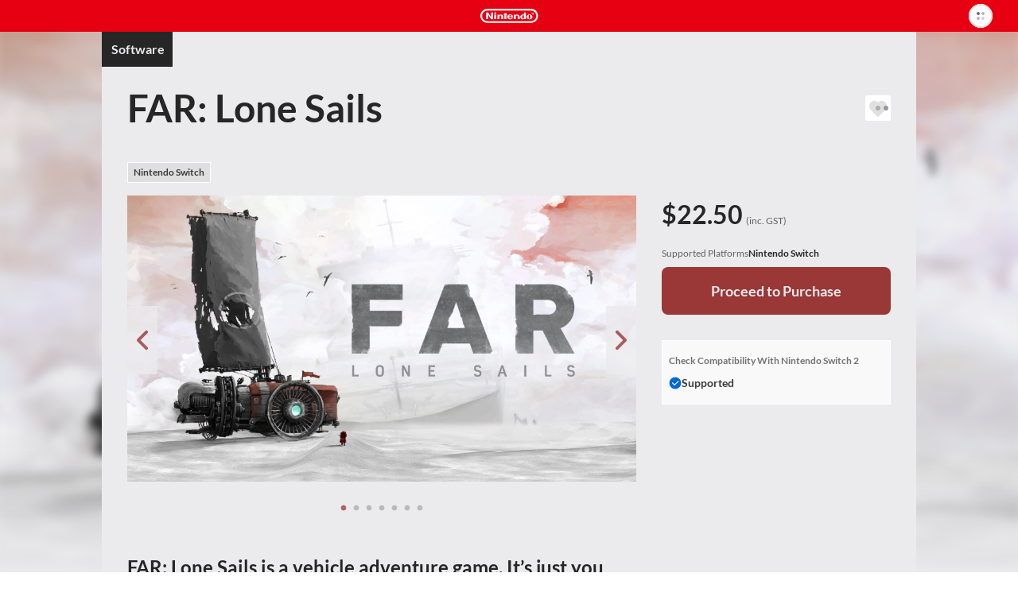

--- FILE ---
content_type: text/html; charset=utf-8
request_url: https://ec.nintendo.com/AU/en/titles/70010000020679
body_size: 17358
content:
<!DOCTYPE html>
<html lang="en">
  <script>
    /*!
     * License List
     *  https://ec.nintendo.com/license/c/3rdpartylicenses-long.txt
     */
</script>

  <head
    prefix="og: http://ogp.me/ns# fb: http://ogp.me/ns/fb# product: http://ogp.me/ns/product#"
  >
    <meta charset="utf-8" />
<meta name="viewport" content="width=device-width" />
<meta name="format-detection" content="telephone=no" />
<meta name='theme-color' content='#e60012' />
 <script>
    (function () {
        var userAgent = navigator.userAgent.toLocaleLowerCase();

        if (userAgent.indexOf('msie') >= 0 || userAgent.indexOf('trident') >= 0) {
            location.href = '/browser_unsupported';
        }
    })();
</script> <!-- Google Tag Manager -->
<script>
  const isRegionUsaByPathname = (pathname) => {
    const countriesOfRegionUsa = [
      'AR',
      'BR',
      'CA',
      'CL',
      'CO',
      'MX',
      'PE',
      'US',
    ]

    return countriesOfRegionUsa.some(countryCode => pathname.startsWith(`/${countryCode}`))
  }

  // NOTE: USAリージョンの場合は、nclood のスクリプトから GTM を読み込む
  if (!isRegionUsaByPathname(window.location.pathname)) {
    (function (w, d, s, l, i) {
      w[l] = w[l] || []; w[l].push({
        'gtm.start':
          new Date().getTime(), event: 'gtm.js'
      }); var f = d.getElementsByTagName(s)[0],
        j = d.createElement(s), dl = l != 'dataLayer' ? '&l=' + l : ''; j.async = true; j.src =
          'https://www.googletagmanager.com/gtm.js?id=' + i + dl; f.parentNode.insertBefore(j, f);
    })(window, document, 'script', 'dataLayer', 'GTM-T4M5X4X');
  }
</script>
<!-- End Google Tag Manager -->

    <meta name="description" content="FAR: Lone Sails is a vehicle adventure game. It’s just you and your machine vs. the big nothing." />
    <meta
      property="og:title"
      content="FAR: Lone Sails / eShop Download / Nintendo eShop"
    />
    <meta property="og:type" content="article" />
    <meta
      property="og:url"
      content="https://ec.nintendo.com/AU/en/titles/70010000020679"
    />
    <meta property="og:image" content="https://img-eshop.cdn.nintendo.net/i/3406a45b2e6b9f7127e4e15d3095373b9b9044eb15ae807f0085dce6390e37a5.jpg" />
    <meta
      property="og:site_name"
      content="Nintendo website"
    />
    <meta property="og:description" content="FAR: Lone Sails is a vehicle adventure game. It’s just you and your machine vs. the big nothing." />
    <meta property="og:locale" content="en_AU" />
    <meta property="twitter:card" content="summary_large_image" />
    <meta property="twitter:site" content="@Nintendo" />
    <meta property="twitter:creator" content="@Nintendo" />
    <meta
      property="twitter:title"
      content="FAR: Lone Sails / eShop Download / Nintendo eShop"
    />
    <meta property="twitter:description" content="FAR: Lone Sails is a vehicle adventure game. It’s just you and your machine vs. the big nothing." />
    <meta property="twitter:image:src" content="https://img-eshop.cdn.nintendo.net/i/3406a45b2e6b9f7127e4e15d3095373b9b9044eb15ae807f0085dce6390e37a5.jpg" />
    <meta name="search.name" content="FAR: Lone Sails" />
    <meta name="search.platform" content="HAC" />
    <meta name="search.publisher" content="Okomotive" />
    <meta name="search.thumbnail" content="https://img-eshop.cdn.nintendo.net/i/3406a45b2e6b9f7127e4e15d3095373b9b9044eb15ae807f0085dce6390e37a5.jpg" />
    <title>FAR: Lone Sails / eShop Download / Nintendo eShop</title>
    <link
      rel="stylesheet"
      type="text/css"
      href="https://cdn.jsdelivr.net/jquery.slick/1.6.0/slick.css"
    />
    <link
      rel="stylesheet"
      type="text/css"
      href="https://cdn.jsdelivr.net/jquery.slick/1.6.0/slick-theme.css"
    />
    <link
      rel="stylesheet"
      href="https://alps.cdn.nintendo.net/v1/css/alps.css?v=5a69c5ae5b59a6cd322be76c726fe62a87148913578cbeec6cbaed85033c1b24"
    />
    <link href="/c/css/style.css?v=5a69c5ae5b59a6cd322be76c726fe62a87148913578cbeec6cbaed85033c1b24" rel="stylesheet">
 <script type="text/javascript">
!function(t,e){if(void 0===e[t]){e[t]=function(){e[t].clients.push(this),this._init=[Array.prototype.slice.call(arguments)]},e[t].clients=[];for(var r=function(t){return function(){return this["_"+t]=this["_"+t]||[],this["_"+t].push(Array.prototype.slice.call(arguments)),this}},s=["addRecord","fetchGlobalID","set","trackEvent","trackPageview","trackClicks","ready"],a=0;a<s.length;a++){var c=s[a];e[t].prototype[c]=r(c)}var n=document.createElement("script");n.type="text/javascript",n.async=!0,n.src=("https:"===document.location.protocol?"https:":"http:")+"//cdn.treasuredata.com/sdk/1.9.2/td.min.js";var i=document.getElementsByTagName("script")[0];i.parentNode.insertBefore(n,i)}}("Treasure",this);
</script>


    <script>
      var NXSTORE = NXSTORE || {};
      NXSTORE.titleDetail = NXSTORE.titleDetail || {};
      NXSTORE.titleDetail.jsonData = {"applications":[{"id":"010022700e7d6000"}],"catch_copy":"FAR: Lone Sails is a vehicle adventure game. It’s just you and your machine vs. the big nothing.","cloud_backup_type":"supported","consumables":[],"content_type":"title","copyright_text":"© 2019 Okomotive GmbH and Mixtvision Mediengesellschaft GmbH. All rights reserved.","courses":[],"demos":[],"description":"Traverse a dried-out seabed littered with the remains of a decaying civilization. Keep your unique vessel going, overcome numerous obstacles and withstand the hazardous weather conditions. How far can you make it? What will you find?\n\n- Master your vessel: Maintain and upgrade your vehicle to overcome numerous obstacles and natural hazards.\n- Discover a unique world: Explore a desolate dried-out seabed, follow the trails of your people and find relics and buildings, that tell the story of a civilization on the run.\n- Experience an atmospheric journey: Let the sky full of clouds pass by and heed the wind that drives your sails towards the horizon.","ex_membership_free":false,"features":[],"formal_name":"FAR: Lone Sails","genre":"Adventure / Puzzle / Platformer / Simulation","has_aoc":false,"hero_banner_url":"https://img-eshop.cdn.nintendo.net/i/3406a45b2e6b9f7127e4e15d3095373b9b9044eb15ae807f0085dce6390e37a5.jpg","id":70010000020679,"in_app_purchase":false,"included_bundles":[],"included_pretickets":[],"included_pt_right_ids":[],"is_new":false,"is_special_trial":false,"languages":[{"iso_code":"ja","name":"Japanese"},{"iso_code":"en","name":"English"},{"iso_code":"pt","name":"Portuguese"},{"iso_code":"es","name":"Spanish"},{"iso_code":"fr","name":"French"},{"iso_code":"de","name":"German"},{"iso_code":"it","name":"Italian"},{"iso_code":"ru","name":"Russian"},{"iso_code":"ko","name":"Korean"},{"iso_code":"zh","name":"Chinese (Simplified)"},{"iso_code":"zh","name":"Chinese (Traditional)"}],"label_platform":"HAC","membership_required":false,"movies":[],"notices":[],"platform":{"id":2001,"name":"Nintendo Switch"},"play_styles":[{"id":60,"name":"TV_MODE"},{"id":61,"name":"TABLETOP_MODE"},{"id":62,"name":"HANDHELD_MODE"}],"player_number":{"offline_max":1,"offline_min":1},"public_status":"public","publisher":{"id":2734,"name":"Okomotive"},"rating_info":{"content_descriptors":[{"id":101,"name":"General","type":"descriptor"}],"rating":{"age":0,"id":1,"image_url":"https://img-eshop.cdn.nintendo.net/i/3f8e50837c6187177bacc91f13b99eea5a4426daa6c8301ff5a07f45b8260883.jpg","name":"G","provisional":false,"svg_image_url":"https://img-eshop.cdn.nintendo.net/i/fe8db0a9c24a563d55a842178a06784ca5d8d615afaf18bec48c6a74f5396245.svg"},"rating_system":{"id":208,"name":"COB"}},"release_date_on_eshop":"2019-08-19","rom_size_infos":[{"platform":"HAC","total_rom_size":2422210560},{"platform":"BEE","total_rom_size":2422210560}],"screenshots":[{"images":[{"url":"https://img-eshop.cdn.nintendo.net/i/31bc326cbf5383462f2904c621b401c22ae594182220b667eae9bf3fb5cc77bb.jpg"}]},{"images":[{"url":"https://img-eshop.cdn.nintendo.net/i/24456f3cbb637d59dc0c96965148b6384c46ca8853368d34c1733634cb042ccd.jpg"}]},{"images":[{"url":"https://img-eshop.cdn.nintendo.net/i/1ec875ae5974fd75878c71384195e0d664f4e6abebc014865e7827293080cee7.jpg"}]},{"images":[{"url":"https://img-eshop.cdn.nintendo.net/i/4a16b00eb34c98e7be66f55d3b13fcbd792dcb93413c5cb51efc3c100a9c7c12.jpg"}]},{"images":[{"url":"https://img-eshop.cdn.nintendo.net/i/a744b72738dc673a7b5a1c41f044d533efba5cfc162ff1b77e9d53ee41c497d5.jpg"}]},{"images":[{"url":"https://img-eshop.cdn.nintendo.net/i/bf5371ae895f2c3726bd1d4c883b94da16e7d650e0c87ebfa6e7f4115a58179f.jpg"}]}],"target_titles":[],"rights":[{"title_id":"010022700e7d6000","new_key021":true,"new_key022":true}],"tags":[{"sub_category":{"name":"ELEMENT","category_id":"2"}},{"sub_category":{"name":"Adventure","category_id":"1"}},{"sub_category":{"name":"Action","category_id":"1"}}],"dominant_colors":["ebeaed","272626","9a3837"],"supported_features":{"game_share_online":false,"game_share_local":false,"game_chat_link":false}};
      NXSTORE.titleDetail.aocList = {"contents":[],"length":0,"offset":0,"total":0};
      NXSTORE.titleDetail.includedBundles = null;
      NXSTORE.titleDetail.relatedContents = null;
      NXSTORE.titleDetail.heroBannerImageUrl = "https://img-eshop.cdn.nintendo.net/i/3406a45b2e6b9f7127e4e15d3095373b9b9044eb15ae807f0085dce6390e37a5.jpg";
      NXSTORE.titleDetail.upgradeInfo = null;
      NXSTORE.dominantColors = ["ebeaed","272626","9a3837"];
      NXSTORE.myNintendoBaseUrl = "https://my.nintendo.com/";
      NXSTORE.sentryDsn = "";
      NXSTORE.env = "lp1";
      NXSTORE.translate = {"error":{"general-purpose2":"A communication error has occurred.<br>Please try again later."},"global":{"OK":"OK","about_subscription":"About Automatic Renewal","about_upgrade":"About {{upgrade}}s","additional_purchase":"Purchase","aoc":"Downloadable Content","bundles":{"aoc_aoc":"Downloadable Content","multi_title":"Software","title_aoc":"Software and Downloadable Content","title_consumable":"Software and In-Game Items"},"cancel":"Cancel","cancel_pre_order":"Cancel Pre-Order","close":"Close","cloud_backup":{"addition":{"no_save_data":"This software does not use save data.","original_server":"This software stores save data on its own server."},"undecided":"Support status pending"},"consumable":"In-Game Items","consumable_list":"In-Game Items","date_tbd":"TBD","date_yyyy":"{{yyyy}}","date_yyyy_mm":"{{mm}}/{{yyyy}}","date_yyyy_mm_dd":"{{dd}}/{{mm}}/{{yyyy}}","date_yyyy_mm_dd_hh_mi":"{{dd}}/{{mm}}/{{yyyy}} {{hh}}:{{mi}}","demo_download":"Download Demo","download":"Download","downloaded":"Downloaded","external_link":"skip_translation","free":"FREE","free_pre_order":"Free Pre-Order","game_share":"GameShare","game_share_local":"With local users","game_share_online":"With users in a GameChat session","gold_point":{"extra_way_fixed_mark":" + ","extra_way_times_mark":" × ","name":"Gold Points"},"hac_version":"Nintendo Switch software","inc_tax":" (inc. VAT)","inc_tax_au":" (inc. GST)","lend_for_family":"Family Group Lending","limit":{"time":{"day_running":"{{dd}}‑day","days_running":"{{dd}}‑day","md":"{{months}} ({{days}})","md_every":"{{months}} (every {{days}})"},"time_day":"{{dd}} day","time_days":"{{dd}} days","time_month":"{{MM}} month","time_months":"{{MM}} months"},"login":"Sign in","login_or_register":"Sign In/Create Account","membership":{"auto_unsubscribe_guide":{"attention":"If multiple users with automatic renewal active for Nintendo Switch Online memberships join the same family group, automatic renewal will be terminated as displayed above.<br>If multiple members of a family group have automatic renewal active for the same type of family membership, automatic renewal will be terminated for the user whose membership expires soonest.<br>Automatic renewal will be terminated on the expiry date of the affected membership.","description":"If you or a member of your family group purchases or redeems a new membership while automatic renewal is active for an existing membership or memberships, automatic renewal will be terminated for the unnecessary memberships.","ex_family_plan":{"description":"Automatic renewal may be terminated for the following:<br><br>・ Nintendo Switch Online individual membership<br>・ Family group members' Nintendo Switch Online individual memberships<br>・ Nintendo Switch Online + Expansion Pack individual membership<br>・ Family group members' Nintendo Switch Online + Expansion Pack individual memberships<br>・ Nintendo Switch Online family membership<br>・ Family group members' Nintendo Switch Online family memberships","title":"If the membership to be purchased/redeemed is a Nintendo Switch Online + Expansion Pack family membership"},"ex_individual_plan":{"description":"Automatic renewal may be terminated for the following:<br><br>・ Nintendo Switch Online individual membership","title":"If the membership to be purchased/redeemed is a Nintendo Switch Online + Expansion Pack individual membership"},"family_plan":{"description":"Automatic renewal may be terminated for the following:<br><br>・ Nintendo Switch Online individual membership<br>・ Family group members' Nintendo Switch Online individual memberships<br>・ Family group members' Nintendo Switch Online + Expansion Pack individual memberships","title":"If the membership to be purchased/redeemed is a Nintendo Switch Online family membership"},"title":"Terminating Automatic Renewal"},"can_not_purchase_under_18":"Family memberships cannot be purchased by Nintendo Accounts under the age of 18.","exclusive_content":"Nintendo Switch Online exclusive content","family_member":"Family Group Member","for_phrase":{"ex_individual_plan":"Nintendo Switch Online + Expansion Pack individual membership","family_plan":"Nintendo Switch Online family membership","individual_plan":"Nintendo Switch Online individual membership"},"free_trial":"Free Trial","individual_free_trial":"Free {{period}} trial","individual_trial_plan":"Nintendo Switch Online Individual Membership (Free Trial)","link_to_detail":"About Nintendo Switch Online","monthly_price_notice":"(Based on non-discounted product price.)"},"membership_only":"Nintendo Switch Online exclusive content","membership_only_aus":"Nintendo Switch Online members only","membership_privilege":"Exclusive Offer for Members","monthly_price":"Equivalent to: {{price}}/month","new_purchase":"Purchase","next":"Next","no":"No","nso_logo_alt":"Nintendo Switch Online exclusive content","nx_play_style":{"handheld":"Handheld mode","tabletop":"Tabletop mode","tv":"TV mode"},"off_discount_rate":"{{discount_rate}}% OFF","open":"skip_translation","other_user":"Other users","part_of_item_set_contents":"part of the content included in this bundle","planned_as_free":"Upcoming Free Download","platform":{"bee":"Nintendo Switch 2","switch":"Nintendo Switch"},"pre_order":"Pre-order","pre_order_about":{"title":"About Pre-Orders"},"pre_ordered":"Pre-Ordered","prev":"skip_translation","proceed_to_pre_order":"Proceed to Pre-Order","proceed_to_purchase":"Proceed to Purchase","proceed_to_purchase_preticket":"Proceed to Purchase","proceed_to_redeem":"Proceed","proceed_to_redeem_with_preticket":"Proceed","purchase_status":{"not_released":"Not yet released","preorder":"Pre-order","purchased":"Purchased"},"related_contents":"Related Products","scheduled_delivery_date":{"label":"Planned release date: "},"scheduled_order_rating_message":"","set_contents":"Bundle Contents","subscription_minutely":"Time-Based","supported":"Supported","supported_title_below":"Supported for the below software","ticket":"Passes","ticket_list":"List of Passes","time_day":"{{dd}} day","time_days":"{{dd}} days","time_every":"every {{time}}","time_hour":"{{hh}} hour","time_hours":"{{hh}} hours","time_minute":"{{mm}} minute","time_minutes":"{{mm}} minutes","time_period_d":"{{days}}","time_period_dhm":"{{days}} {{hours}} {{minutes}}","time_period_h":"{{hours}}","time_period_m":"{{minutes}}","title":"Software","title_required":"{{title.name}} is required to use this product.","title_required_one_of":"One of the following software titles is required to use this product.","under_subscription":"Set for Automatic Renewal","unsupported":"Not supported","upcoming":"Upcoming","upcoming_date":"Planned release date: ","upcoming_date_aus":"Planned Release Date","upgrade":"Upgrade","upgrade_dlc":"upgrade pack","upgrade_version":"Nintendo Switch 2 Edition","yes":"Yes","you":"You"},"legal":{"ar_tax_notice_short":"","class2_rating_message":""},"notice":{"pre_order":{"preticket":{"valid_period_notice":"A voucher can only be used for a pre-order if the expiry date for the voucher is after the release date for the product."}},"spec":{"com":{"epilepsy":"","for_safe_use":{"body":"","link":""},"scheduled_order_message":"Depending on when a pre-order is made, it may be the case that information such as the age rating and required space for the software is not yet available or final.<br><br>If the final age rating does not match the set Parental Controls on the payment and download date, Nintendo will cancel the pre-order.<br><br>If spending restrictions in the Nintendo Account Parental Controls settings were not applied or were temporarily disabled at the time of pre-order, then payment for pre-ordered products will not be prevented even if spending restrictions settings are changed, newly applied or reapplied before the payment and download date for the pre-order. If you would like to make sure that payment for a pre-order is not processed, you must manually cancel the pre-order before the payment and download date. Pre-orders can be cancelled from Pre-Orders in Funds and Payment Methods in the Nintendo Account settings for the account that was used to place the pre-order.","tarde":""}},"subscription":{"minutely_description":"Automatic renewal for this product is time-based."},"upgrade":{"about_upgrade_description":"If you have either the game card for the {{hac_version}} or the digital version of a game and the {{upgrade_dlc}} for that game, you'll be able to play the {{upgrade_version}}.","how_to_use_upgrade_dlc":"In order to use the {{upgrade_dlc}} to play the {{upgrade_version}} of a game, you'll need a {{bee}} console with either the game card or a digital copy of the {{hac_version}}.","if_have":"If You Have the Nintendo Switch Software","if_not_have":"If You Don't Have the Nintendo Switch Software","if_not_have_description":"You will need to purchase the {{upgrade_version}}, which includes both the {{hac_version}} and the {{upgrade_dlc}}.","should_purchase_depends_on_whether_have_nx_soft_or_not":"What you need in order to play the {{upgrade_version}} of a game will change depending on whether you already have the {{hac_version}}.","what_is_upgrade":"About {{upgrade}}s"}},"page":{"age-gate":{"error":{"prohibit":{"description":"This information cannot be displayed because it includes content that is not appropriate for users under the age of 18.","header":"You are not eligible to view this information."}},"question":"","question_description":""},"aoc_list":{"aoc_list":"Downloadable Content"},"compatibility":{"check_status_on_platform":"Check Compatibility With {{platform}}"},"consumable":{"already_received":"Received","end_datetime":"Available until {{dd}}/{{mm}}/{{yyyy}}","my_purchasable_count":"({{count}} remaining)","purchase_limit":"Can only be purchased {{count}} time(s)","receive":"Receive Content","sold_again":"Products that are only available for a limited time or that can only be purchased a certain number of times may become available again at a later date."},"membership":{"consumable":{"subscription_required":"A paid membership to Nintendo Switch Online is required to receive this content. It cannot be received during a free trial of Nintendo Switch Online."}},"membership_plan":{"about_automatic_renewal_link":"","about_cancel":"","attention_free_trial_usa":"Credit card or PayPal information is required to start a free trial.","attention_free_trial_usa_no_paypal":"Credit card information is required to start a free trial.","auto_subscription_guide":"If you purchase a Nintendo Switch Online membership, automatic renewal will be activated with the same validity period as the membership.","auto_subscription_guide_with_detail":"If you purchase a Nintendo Switch Online membership, automatic renewal will be activated with the same validity period as the membership. View the bottom of this page for more information.","auto_subscription_guide_with_detail_eur":"If you purchase a Nintendo Switch Online membership, you can activate automatic renewal with the same validity period as the membership. View the bottom of this page for more information.","deduction_guide":{"under_subscription_to_ex_individual_plan":"If you purchase this membership, you authorise Nintendo to amend your Nintendo Switch Online + Expansion Pack individual membership. For this amendment, you will receive a discount determined by the number of remaining days of your Nintendo Switch Online + Expansion Pack individual membership <span class=\"f-price-value\">({{price}}/{{days}})</span>, up to the price of this membership.* After your purchase, your Nintendo Switch Online + Expansion Pack individual membership will expire.<br><br>*For some currencies (DKK, SEK, NOK), the discount is calculated based on a period of multiple days. For these currencies, in cases where the remaining number of days for your Nintendo Switch Online + Expansion Pack individual membership is not evenly divisible by the number of days used to calculate the discount, any remainder will be rounded down.","under_subscription_to_family_plan":"If you purchase this membership, you authorise Nintendo to amend your Nintendo Switch Online family membership. For this amendment, you will receive a discount determined by the number of remaining days of your Nintendo Switch Online family membership <span class=\"f-price-value\">({{price}}/{{days}})</span>, up to the price of this membership.* After your purchase, your Nintendo Switch Online family membership will expire.<br><br>*For some currencies (DKK, SEK, NOK), the discount is calculated based on a period of multiple days. For these currencies, in cases where the remaining number of days for your Nintendo Switch Online family membership is not evenly divisible by the number of days used to calculate the discount, any remainder will be rounded down.","under_subscription_to_individual_plan":"If you purchase this membership, you authorise Nintendo to amend your Nintendo Switch Online individual membership. For this amendment, you will receive a discount determined by the number of remaining days of your Nintendo Switch Online individual membership <span class=\"f-price-value\">({{price}}/{{days}})</span>, up to the price of this membership.* After your purchase, your Nintendo Switch Online individual membership will expire.<br><br>*For some currencies (DKK, SEK, NOK), the discount is calculated based on a period of multiple days. For these currencies, in cases where the remaining number of days for your Nintendo Switch Online individual membership is not evenly divisible by the number of days used to calculate the discount, any remainder will be rounded down.","under_subscription_to_individual_plan_and_ex_individual_plan":"You have both a Nintendo Switch Online individual membership and a Nintendo Switch Online + Expansion Pack individual membership. If you purchase this membership, you authorise Nintendo to amend your {{plan}}. For this amendment, you will receive a discount determined by the higher total of the number of remaining days of your {{plan}} <span class=\"f-price-value\">({{price}}/{{days}})</span>, up to the price of this membership.* After your purchase, your {{plan}} will expire.<br><br>*For some currencies (DKK, SEK, NOK), the discount is calculated based on a period of multiple days. For these currencies, in cases where the remaining number of days for your {{plan}} is not evenly divisible by the number of days used to calculate the discount, any remainder will be rounded down.","under_subscription_to_individual_plan_and_family_plan":"You have both a Nintendo Switch Online individual membership and a Nintendo Switch Online family membership. If you purchase this membership, you authorise Nintendo to amend your {{plan}}. For this amendment, you will receive a discount determined by the higher total of the number of remaining days of your {{plan}} <span class=\"f-price-value\">({{price}}/{{days}})</span>, up to the price of this membership.* After your purchase, your {{plan}} will expire.<br><br>*For some currencies (DKK, SEK, NOK), the discount is calculated based on a period of multiple days. For these currencies, in cases where the remaining number of days for your {{plan}} is not evenly divisible by the number of days used to calculate the discount, any remainder will be rounded down."},"deduction_guide_detail_eur":{"description":"If you have a Nintendo Switch Online individual membership and purchase a Nintendo Switch Online family membership, a Nintendo Switch Online + Expansion Pack individual membership or a Nintendo Switch Online + Expansion Pack family membership, you authorise Nintendo to amend your Nintendo Switch Online individual membership. For this amendment, you will receive a discount determined by the number of remaining days of your Nintendo Switch Online individual membership <span class=\"f-price-value\">({{individualPlanDeductionPrice}}/{{individualPlanDeductionDays}})</span>, up to the price of the membership you are purchasing.* After your purchase, your existing membership will expire.<br><br>If you have a Nintendo Switch Online family membership and purchase a Nintendo Switch Online + Expansion Pack family membership, you authorise Nintendo to amend your Nintendo Switch Online family membership. For this amendment, you will receive a discount determined by the number of remaining days of your Nintendo Switch Online family membership <span class=\"f-price-value\">({{familyPlanDeductionPrice}}/{{familyPlanDeductionDays}})</span>, up to the price of the membership you are purchasing.* After your purchase, your existing membership will expire.<br><br>If you have a Nintendo Switch Online + Expansion Pack individual membership and purchase a Nintendo Switch Online + Expansion Pack family membership, you authorise Nintendo to amend your Nintendo Switch Online + Expansion Pack individual membership. For this amendment, you will receive a discount determined by the number of remaining days of your Nintendo Switch Online + Expansion Pack individual membership <span class=\"f-price-value\">({{exIndividualPlanDeductionPrice}}/{{exIndividualPlanDeductionDays}})</span>, up to the price of the membership you are purchasing.* After your purchase, your existing membership will expire.<br><br>*For some currencies (DKK, SEK, NOK), the discount is calculated based on a period of multiple days. For these currencies, in cases where the remaining number of days for your existing membership is not evenly divisible by the number of days used to calculate the discount, any remainder will be rounded down.","title":"About discounts when changing memberships"},"disallowed_purchase":{"family_member_under_subscription_to_ex_family_plan":"A member of your family group already has a Nintendo Switch Online + Expansion Pack family membership, so you cannot purchase this membership.","family_member_under_subscription_to_family_plan":"A member of your family group already has a Nintendo Switch Online family membership or Nintendo Switch Online + Expansion Pack family membership, so you cannot purchase this membership.","under_subscription_to_ex_family_plan":"You already have a Nintendo Switch Online + Expansion Pack family membership, so you cannot purchase this membership.","under_subscription_to_ex_individual_plan":"You already have a Nintendo Switch Online + Expansion Pack individual membership, so you cannot purchase this membership.","under_subscription_to_family_plan":"You already have a Nintendo Switch Online family membership or Nintendo Switch Online + Expansion Pack family membership, so you cannot purchase this membership."},"disclaimer":"Once you have purchased or redeemed a membership, you can start using it immediately. The validity period of your membership will be extended if you purchase or redeem a new membership before it expires.","family_plan":{"guide":"All of the members of your Nintendo Account family group can use Nintendo Switch Online. If you have a Nintendo Switch Online + Expansion Pack membership, all of the members of your family group will be able to use Nintendo Switch Online + Expansion Pack.","purchase_guide":"","purchase_guide_with_detail":"","purchase_guide_with_detail_no_paypal":""},"free_trial_already_used":"You have already used your free trial.","free_trial_description":"You can try out Nintendo Switch Online, which gives you access to online play, a growing library of classic games and more, with a free {{period}} trial.","free_trial_description_with_subscription":"Once your free {{days}} trial is over, your membership will be renewed via the automatic purchase of an individual {{price}}/{{period}} membership. If you do not wish to purchase a membership, you can terminate automatic renewal during the free trial and will not be charged.","free_trial_description_with_subscription_eur":"skip_translation","free_trial_under_subscription_to_individual_plan":"Cannot be used while you have an active individual membership.","guidance_to_deduction_guide_detail_eur":"If you change to a new membership after purchasing another membership, you may receive a discount when the change comes into effect.<br>More information on discounts is available via <a href=\"#DeductionGuideDetail\" class=\"f-link-in-page\"><svg class=\"f-icon--pagelink\" aria-hidden=\"true\"><use xlink:href=\"/c/svg/icons.svg#pagelink\"></use></svg>About discounts when changing memberships</a> at the bottom of this page.","link_to_family_setting":"Family Group Settings","link_to_redeem_form":"Redeem Code","plan_under_subscription":"Membership Details","redeem_guide":"You can redeem a Nintendo Switch Online membership code here.","redeem_header":"Redeem Code","redeem_subscription_guide":"For more details on the automatic renewal settings for your code, please make sure to check the back of the Nintendo Switch Online membership card that you obtained.","redeem_subscription_guide_eur":"If you redeem a code for a Nintendo Switch Online membership, you can activate automatic renewal with the same validity period as the membership. View the bottom of this page for more information.","ticket_limit_attention":"You cannot purchase this because it would exceed the maximum possible validity period."},"my_rights":{"expiration_date":"Expiry Date","next_contract_update_time":"Date of automatic renewal","no_membership":"No Membership"},"payment_confirm_aoc":{"about_cancel":"Content not playable before the release date. The payment is taken directly upon purchase.","about_cancel_pre_order":"","about_release_date":""},"payment_confirm_nso_subscription":{"deactive_description":"You can terminate automatic renewal by selecting \"Terminate automatic renewal\" in Nintendo Switch Online in your Nintendo Account settings at any time up to 48 hours prior to the end of the then-current period.<br>Automatic renewal and payment will take place not earlier than 48 hours prior to the end of the then-current period.<br>You can also check the deadline to terminate automatic renewal via Nintendo Switch Online in your Nintendo Account settings.","deactive_description_eur":"You can terminate automatic renewal by selecting \"Terminate automatic renewal\" in Nintendo Switch Online in your Nintendo Account settings at any time up to 48 hours prior to the end of the then-current period.<br>Automatic renewal and payment will take place not earlier than 48 hours prior to the end of the then-current period.<br>You can also check the deadline to terminate automatic renewal via Nintendo Switch Online in your Nintendo Account settings.","how_to_deactive":"You can terminate automatic renewal by selecting \"Terminate automatic renewal\" in Nintendo Switch Online in your Nintendo Account settings.","settling_day_description":"skip_translation","settling_insufficient":"skip_translation"},"payment_confirm_subscription":{"about_deactive":"About Termination of Automatic Renewal","about_payment":"Duration and Payment Method for Automatic Renewal","additional":"Additional Information","change_country_attention":"Please note that you cannot change the country/region setting for your Nintendo Account if automatic renewal is enabled. In order to change the country/region setting, you must first terminate all automatic renewals.","change_subscription_attention":"skip_translation","deactive_attention":"Automatic renewal will be terminated if you have insufficient funds and no payment method set for automatic renewal at the time of automatic renewal or if payment is unsuccessful for any other reason. Automatic renewal will also be terminated if you have a set payment method but have selected the \"Funds Only\" payment option and have insufficient funds at the time of automatic renewal.","deactive_step":"How to Terminate Automatic Renewal","how_to_change_payment":"skip_translation","mail_attention":"Receipts and any other notices regarding your automatic renewal will be sent to the email address registered to your Nintendo Account.<br><br>The automatic renewal feature is unavailable for Nintendo Accounts under the age of 18.","mail_attention_aus":"Receipts and any other notices regarding your automatic renewal will be sent to the email address registered to your Nintendo Account.<br><br>The automatic renewal feature of Nintendo Switch Online is unavailable for Nintendo Accounts under the age of 18. Unless otherwise specified, the automatic renewal feature of other passes is unavailable for Nintendo Accounts under the age of 18 except by using Nintendo eShop funds.","payment_attention":"skip_translation","payment_attention_eur":"skip_translation","settling_day_attention":"skip_translation"},"payment_ticket_exist":{"limit_datetime":"Valid until {{dd}}/{{mm}}/{{yyyy}} {{hh}}:{{mi}}","subscription":"Set for automatic renewal.","ticket_no_result":"You do not currently have any passes.","ticket_possessed":"Pass Duration"},"prepurchase":{"about_cancel_ticket":"The payment is taken directly upon purchase.<br>No refunds or cancellations will be possible after purchase.<br><br>Once purchased, passes can be activated using a supported software title.<br>Unactivated passes will be activated automatically 150 days after purchase.<br><br>The validity period of your current pass will be extended automatically if you buy a new pass before it expires.","about_cancel_ticket_aus":"The payment is taken directly upon purchase.<br><br>Once purchased, passes can be activated using a supported software title.<br>Unactivated passes will be activated automatically 150 days after purchase.<br><br>The validity period of your current pass will be extended automatically if you buy a new pass before it expires.","free_download":"Free Download","not_already_owned_or_pre_ordered_upgrade_dlc":{"guide_to_buy_upgrade_dlc":"If you purchase the {{upgrade_dlc}} for this software, you'll be able to play the {{upgrade_version}}."},"purchase_in_app":"In-Game Purchases"},"preticket":{"about_target_list_notice":"The software titles available via voucher may change.","added_fees_notice":"A paid membership to Nintendo Switch Online for your Nintendo Account is required to purchase and use Nintendo Switch Game Vouchers. You can view Nintendo Switch Online membership options <a href=\"https://ec.nintendo.com/{{country}}/{{language}}/membership\">here</a>.","disclaimer":"If you change the country/region setting for your Nintendo Account, any vouchers you have may become unusable. Changing your country/region setting back to the setting you had when you purchased the vouchers will render them usable again as long as they are still within their validity period and as long as you still have an active membership to Nintendo Switch Online for your Nintendo Account. Redeeming Nintendo Switch Game Vouchers may be restricted if age-based purchasing restrictions are enabled in the Nintendo Account Parental Controls settings. You can have a maximum of {{num}} Nintendo Switch Game Vouchers at a time.","planned_list":"Vouchers will be redeemable for these titles soon:","purchase_notice":"A paid membership to Nintendo Switch Online for your Nintendo Account is required to purchase Nintendo Switch Game Vouchers.","target_list":"Vouchers are redeemable for these titles now:","target_titles":"Software Available via Voucher","use_expiration_limit":"Vouchers are valid for {{months}} ({{days}}) from the time of purchase.","use_expiration_limit_label":"Validity Period","use_ticket_notice":"In order to redeem Nintendo Switch Game Vouchers for software, you need to have a paid membership to Nintendo Switch Online for your Nintendo Account and have access to an internet connection."},"product_detail":{"aoc":{"confirm_bundle":"Please check the bundle contents."},"aoc_list_area":{"content_link":"View list","total_number":"{{total}} items in total"},"attention_cloud_backup":{"message":"A paid membership to Nintendo Switch Online is required to use the Save Data Cloud."},"attention_size":{"message":"More or less free space than is indicated here may be required in order to install products that have been downloaded to the console.<br>If there is not enough free space available, you can delete unnecessary software or insert a microSD card with enough space.<br>Note: {{bee}} is only compatible with microSD Express cards."},"back_to_preticket":"Return to the Nintendo Switch Game Voucher information page","back_to_upgrade_selection":"Return to Product Selection","bundle":{"attention_release_date":"The planned release date can be checked on the bundle contents page.","individual_purchase_total_price":"Total if purchased individually: {{price}}"},"check_status":"{{login}} and check membership status","country_diff":{"description":"Please change to the appropriate country/region to make purchases or check product information from that country/region.","header":"This page does not match the country/region setting for your account.","move_to_your_country_description":"You will be taken to a page that matches the country/region setting for your account.","reselect_country":"Change country/region","stay_here":"View page"},"course":{"attention_authority":{"only_you":"This pass can only be used by this user.","same_platform_users":"This pass can be used by any user on the pass-enabled console."},"attention_purchase":{"limit_ticket_term":"You cannot purchase a pass if the validity period would exceed {{days}} days when combined with your current pass."},"guide_to_login":"If you already have a pass, you can<br>{{login}} to check the details.","minutely":{"notice":"For more information about the use of automatic renewal, see <a href=\"https://ec.nintendo.com/AU/en/support/subscription\" target=\"_blank\">About Automatic Renewal</a>."},"notice":{"own_tickets_loading_failed":"Failed to load passes."},"term_of_use":"Validity Period"},"demo":{"device_link_not_done_error":"Before opening Nintendo eShop, you must first link your Nintendo Account to your console.","download_failed":"An error has occurred. Please try again later.","download_start_notice":"The download has started.<br>Progress can be checked on the console.","guide_to_support_page":"Details","no_autodownload_platform":"This product is not compatible with your current console(s)."},"description":{"description_by_publisher":"Product description provided by the publisher.","discount_term_notice":"Sale ends on {{dd}}/{{mm}}/{{yyyy}}.","header_about_changes_by_upgrade":"{{upgrade_version}} Features","header_addtional_info_accessories":"About Supported Controllers","header_addtional_info_misc":"About Using a {{bee}} Console to Play","header_addtional_info_network_features":"About Supported Features","header_addtional_info_player_number":"About the Number of Players","header_necessary_for_playing":"Required for Use","header_promotion":"Notices","header_publisher_promotion":"Notices from the Publisher","membership_discount_about_rate":"The discount rate is based on the regular price of the product, not taking other special offers or discounts into account.","membership_discount_term_notice":"If you have a paid Nintendo Switch Online membership, you can purchase select products for a special, members-only price until {{dd}}/{{mm}}/{{yyyy}}.","membership_extra_gp_limit":"If you have a paid Nintendo Switch Online membership, you can receive additional Gold Points until {{dd}}/{{mm}}/{{yyyy}}.","membership_more_extra_gp_limit":"If you have a paid Nintendo Switch Online membership, you can receive even more additional Gold Points until {{dd}}/{{mm}}/{{yyyy}}.","membership_privilege":"A paid membership to Nintendo Switch Online is required to download this product. It cannot be downloaded during a free trial of Nintendo Switch Online.","pre_order_message":"This product is available for pre-order. See below for more information about pre-orders.","term_extra_gp_limit":"You can receive additional Gold Points until {{dd}}/{{mm}}/{{yyyy}}."},"discount_message_aus":"original price","error":{"loading_failed":"Failed to load. Please try again."},"ex_membership_free_content_download_area":{"description":"Nintendo Switch Online + Expansion Pack members can use this product without purchasing it.","title":"Content for Nintendo Switch Online + Expansion Pack Members"},"freeplay":{"description":"Nintendo Switch Online members can download and play this software for free between {{playTermStart}} and {{playTermEnd}}.","title":"Game Trials"},"guide_for_user_purchased_hac_version":"For Users Who Have the {{hac_version}}","guide_to_aoc_list":"View all downloadable content","guide_to_join_membership":"View Membership Options","guide_to_select_product":"Please select a product.","if_membership":"Nintendo Switch Online members","included_bundles_list":{"header":"Bundles That Include This Product"},"item_word":"this product","membership_only_extra_gift_gp":"can receive up to {{value}} points!","notice":{"attention_for_using_game_chat":"The following are required in order to use GameChat:<br>・A paid Nintendo Switch Online membership (Welcome Offer: GameChat can be enjoyed for free until the end of March 2026. Afterwards, a Nintendo Switch Online membership will be required)<br>・Phone number verification<br>・Parental approval in the Nintendo Switch Parental Controls smart device app (for users under 16)<br>Further details about the requirements for using GameChat can be found at the website below.<br><a href=\"https://www.nintendo.com/au/support\" target=\"_blank\" rel=\"noopener noreferrer\" aria-label=\"(This is an external link)\" class=\"f-link-new-window external-link\"><svg class=\"f-icon--window-outline\" aria-hidden=\"true\"><use xlink:href=\"/c/svg/icons.svg#window-outline\"></use></svg>View GameChat Details</a>","attention_for_using_game_share":"A {{bee}} console is required to share software via GameShare. If you're using GameShare with local users, a GameShare invitation can also be accepted on a {{hac}} console.","attention_preorder":"The payment is taken directly upon purchase.","attention_preorder_aus":"The payment is taken directly upon purchase.","includes_nso_required_titles":"This product contains software that includes modes or features for which an internet connection and a paid membership to Nintendo Switch Online are required. Any online play modes require a paid membership to Nintendo Switch Online.","need_ex_membership":"A paid membership to Nintendo Switch Online + Expansion Pack is required to use this software.","need_membership":"A paid membership to Nintendo Switch Online is required to use this software.","supported_membership":"This software includes modes or features for which an internet connection and a paid membership to Nintendo Switch Online are required. Any online play modes require a paid membership to Nintendo Switch Online."},"preticket":{"bundle_notice":"You cannot redeem a Nintendo Switch Game Voucher for this bundle.","target_notice":"You can redeem a Nintendo Switch Game Voucher for {{item_word}}.","to_purchase":"Purchase Nintendo Switch Game Vouchers","view_list":"Check your existing Nintendo Switch Game Vouchers"},"proceed_to_detail":"Details","product_info":{"cloud_backup_subject":"Save Data Cloud","genre_subject":"Genre","local_player_number_subject":"Number of Players (Local Wireless)","offline_player_number_subject":"Number of Players","online_player_number_subject":"Number of Players (Online)","play_style_subject":"Supported Play Modes","player_number_fixed":"{{min}}","player_number_min":"{{min}} or more","player_number_range":"{{min}} - {{max}}","publisher_subject":"Publisher","rating_subject":"Age Rating","release_date_subject":"Release Date","required_size_subject":"Required Space","scheduled_required_size_subject":"Required Space (Estimated)","supported_languages_subject":"Supported Languages","supported_platforms_subject":"Supported Platforms"},"promotion":{"attention":{"link_to_membership_detail":"View Membership Options"}},"purchase_button":{"guide_to_target_device":"Please check on the {{platformNames}} console.","membership_previlege_attention":"This product is an exclusive offer for users with a paid membership to Nintendo Switch Online."},"refer_to_included_product_detail_page":"For details, please check the product information pages for the individual products included in the bundle.","related_contents":{"other_edition":"Other Versions of This Software","software_required_to_play":"Software Required to Use This Product"},"see_more":"View More","software_word":"Software","subscription":"Automatic Renewal","total_gift_gp":" (Total: {{value}})"},"quebec_promotion":{"error":{"prohibit":{"description":"This page cannot be displayed because it is only accessible to users aged 13 and over.","header":"You are not eligible to view this information."}}},"subscription_about":{"minutely":{"description":"Under automatic renewal, when a term is completed, the pass is automatically renewed at the same price for the same term as was initially agreed on for the pass. (However, upon separate notification at the time of initial purchase, automatic renewal may happen with a different term or a different price from the initial time. Moreover, special offers applied only to the initial term are not applied to payments for the next term or any following terms.)<br><br>If, while automatic renewal is active for a pass, you purchase another version of the same pass with a different automatic renewal term, the pass will be subsequently renewed with the same term as the new pass.<br><br>Please note that, while a pass is active, it may not be possible to buy the same pass again.","description_eur":"If you activate automatic renewal, when a term is completed, the pass is automatically renewed at the same price for the same term as was initially agreed on for the pass. (However, upon separate notification at the time of activating automatic renewal, automatic renewal may happen with a different term or a different price from the initial term. Moreover, special offers applied only to the initial term are not applied to payments for the next term or any following terms.)<br><br>If, while automatic renewal is active for a pass, you purchase another version of the same pass with a different automatic renewal term, the pass will be subsequently renewed with the same term as the new pass, provided that you activate automatic renewal for the new pass. If you do not activate automatic renewal for the new pass, the automatic renewal term of the previous pass will prevail.<br><br>Please note that, while a pass is active, it may not be possible to buy the same pass again."},"payment_description":"If automatic renewal is set for a pass, that pass will automatically renew for successive periods matching the regular original validity period of the pass until automatic renewal is terminated. The automatic renewal price per period is the same as the undiscounted price for the original period of the pass or shown on the details page for the pass. If you already have an ongoing validity period of an automatically renewing pass for a paid service and purchase in Nintendo eShop another automatically renewing pass for the same service, the renewal period and price will match the regular original validity period and automatic renewal price of the pass that was purchased last.<br>For each automatic renewal, the automatic renewal price will be deducted from your Nintendo eShop funds. If you do not have sufficient Nintendo eShop funds, the automatic renewal price will be charged to your credit card or the PayPal account registered to your Nintendo Account and set as the payment method for automatic renewal at the time automatic renewal takes place.<br>You can change your payment method for automatic renewal at any time from Funds and Payment Methods in your Nintendo Account settings.","payment_description_eur":"If you have activated automatic renewal for a pass, that pass will automatically renew for successive periods matching the regular original validity period of the pass until automatic renewal is terminated. The automatic renewal price per period is the same as the undiscounted price for the original period of the pass or shown on the details page for the pass. If you already have an ongoing validity period of an automatically renewing pass for a paid service and purchase in Nintendo eShop another automatically renewing pass for the same service, the renewal period and price will match the regular original validity period and automatic renewal price of the pass that was purchased last, provided that you activate automatic renewal for the new pass. If you do not activate automatic renewal for the new pass, the automatic renewal period of the previous pass will prevail.<br>For each automatic renewal, the automatic renewal price will be deducted from your Nintendo eShop funds. If you do not have sufficient Nintendo eShop funds, the automatic renewal price will be charged to your credit card or the PayPal account registered to your Nintendo Account and set as the payment method for automatic renewal at the time automatic renewal takes place.<br>You can change your payment method for automatic renewal at any time from Funds and Payment Methods in your Nintendo Account settings."},"wishlist":{"added_to_wishlist":"Added to your Wish List!","force_login":"You must be signed in to a Nintendo Account in order to use the Wish List feature.","removed_from_wishlist":"Removed from your Wish List."}},"potato":{"error":{"wishlist_limit_reached":"Your Wish List is full."}}};
      NXSTORE.countryInfo = {"isoCode":"AU","name":"Australia","region":"AUS","defaultLanguageCode":"en","languageSelectable":false,"maxCash":{"rawValue":"375","formattedValue":"$375.00","currency":"AUD"},"legalPaymentMessageRequired":false,"legalBusinessMessageRequired":false,"taxExcluded":false,"prepaidCardAvailable":true,"creditCardAvailable":true,"kakaoPayAvailable":false,"jcbSecurityCodeAvailable":false,"priceFormat":{"formats":{"formats":[{"digit":"#","format":"#,###,###,###.##"}],"patternId":"2"},"negativePrefix":"-$","negativeSuffix":"","positivePrefix":"$","positiveSuffix":""},"availableLanguageCodes":["en"],"taxFreeCountry":false,"paypalAvailable":true,"gpExchangeRate":"0.01","gpGiftRate":"0","minimumCurrencyUnit":"0.01","maikoCountry":{"isNxOtherPurchaseRestricted":false,"isPreticketShopMenuPageRestricted":false,"isWishlistShopMenuPageRestricted":false,"isRedeemRestricted":false},"storeOpenStatus":"full_open","redeemOnly":false};
      NXSTORE.language = "en";
      NXSTORE.freePlay = null;
      NXSTORE.isWithinDownloadablePeriod = false;
      
    </script>
    <script src="/c/js/title.js?v=5a69c5ae5b59a6cd322be76c726fe62a87148913578cbeec6cbaed85033c1b24" defer></script>
    <script defer src="https://alps.cdn.nintendo.net/v1/js/account_en_EUR.js?v&#61;5a69c5ae5b59a6cd322be76c726fe62a87148913578cbeec6cbaed85033c1b24"></script>

  </head>
  <body class="f-lato">
    <noscript class="noscript-height100">
<style type="text/css">
  <!--
  .o_u-height100,
  .l-cont-onecol,
  .l-cont-towcol,
  .l-cont-twocol-bgimage,
  .l-contents,
  .title-detail-header,
  .title-detail-footer,
  .l-header,
  .l-footer,
  .f-default {
    display: none;
  }
  .noscript-wrap {
    display: flex;
    flex-direction: column;
    height: 100%;
    justify-content: space-between;
  }
  .noscript-height100 {
    height: 100%;
  }
  .noscript-height100 .l-header,
  .noscript-height100 .l-footer {
    display: block;
  }
  .l-header {
    width: 100%;
  }
  .noscript {
    display: flex;
    flex-direction: column;
    align-items: center;
    gap: 24px;
    padding: 32px 16px 128px;
    @media screen and (max-width: 768px) {
      padding-bottom: 64px;
    }
  }
  h1 {
    color: #3C3C3C;
    font-size: 2rem;
  }
  p {
    text-align: left;
    color: #737373;
    font-size: 1.6rem;
  }
  -->
</style>

<div class="f-default noscript-wrap">
    <div class="noscript-wrap__up">
      <header class="l-header">
        <div class="l-header__body">
          <svg height="18" width="73" class="l-header__nintendo-logo"><use xlink:href="/c/svg/images.svg#logo-nintendo"></svg>
        </div>
      </header>
      <div class="noscript">
        <h1>Adjust Settings</h1>
        <p>JavaScript may not be enabled on your browser.<br>
If this is the case, you will not be able to use this service. Please make sure that JavaScript is enabled in your browser&#39;s settings. </p>
      </div>
    </div>
    
<style type="text/css">
  <!--
  /*  */
  .l-footer .window-outline-link::before {
    display: inline-block;
    content: "";
    background: url("data:image/svg+xml,%3Csvg version='1.1' xmlns='http://www.w3.org/2000/svg' xmlns:xlink='http://www.w3.org/1999/xlink' x='0px' y='0px' viewBox='0 0 16 15'  style='enable-background:new 0 0 16 15;' xml:space='preserve'%3E%3Cpath fill='white' d='M14.9,0.1H3.6c-0.4,0-0.7,0.4-0.7,0.8v3.4H1.1C0.7,4.2,0.3,4.5,0.3,5v9.2c0,0.4,0.3,0.7,0.8,0.7h11.4 c0.4,0,0.8-0.3,0.8-0.7v-3.5h1.7c0.4,0,0.8-0.3,0.8-0.8V0.9C15.7,0.5,15.3,0.1,14.9,0.1z M11.8,13.4H1.9V5.6h1.1V10v0.1 c0,0.4,0.3,0.8,0.8,0.8h8V13.4z M14.1,9.3H4.4V4.9V1.6h9.8L14.1,9.3L14.1,9.3z'/%3E%3C/svg%3E%0A");
    background-repeat: no-repeat;
    width: 16px;
    height: 16px;
    margin-right: 3px;
    vertical-align: middle;
  }
  -->
</style>
  <footer class="l-footer">
    <div class="l-footer__wrapper">
      <ul>
        <li><a href="https://accounts.nintendo.com/term_chooser/eula" target="_blank"><span class="o_c-icon-text-text window-outline-link"> Nintendo Account Agreement</span></a></li>
        <li><a href="https://accounts.nintendo.com/term_chooser/privacy_policy" target="_blank"><span class="o_c-icon-text-text window-outline-link"> Nintendo Account Privacy Policy</span></a></li>
        <li><a href="https://www.nintendo.com.au/contact" target="_blank"><span class="o_c-icon-text-text window-outline-link"> Contact us</span></a></li>
      </ul>
      <div class="l-footer__copyright">© Nintendo</div>
    </div>
  </footer>

</div>
</noscript> <header class="l-header">
  <div class="l-header__body">
    <svg height="18" width="73" class="l-header__nintendo-logo"><use xlink:href="/c/svg/images.svg#logo-nintendo"></use></svg>
  </div>
  <div class="alps-account-wrap">
    <alps-account-nav></alps-account-nav>
  </div>
</header>


    <div id="root" class="f-default"></div>

      <footer class="l-footer">
    <div class="l-footer__wrapper">
      <ul>
        <li><a href="https://accounts.nintendo.com/term/eula/AU?lang&#61;en-GB" target="_blank"><svg class="f-icon--window-outline-white o_c-icon-text-icon" aria-label=""><use xlink:href="/c/svg/icons.svg#window-outline"></use></svg><span class="o_c-icon-text-text"> Nintendo Account Agreement</span></a></li>
        <li><a href="https://accounts.nintendo.com/term/privacy_policy/AU?lang&#61;en-GB" target="_blank"><svg class="f-icon--window-outline-white o_c-icon-text-icon" aria-label=""><use xlink:href="/c/svg/icons.svg#window-outline"></use></svg><span class="o_c-icon-text-text"> Nintendo Account Privacy Policy</span></a></li>
        <li><a href="https://www.nintendo.com.au/contact" target="_blank"><svg class="f-icon--window-outline-white o_c-icon-text-icon" aria-label=""><use xlink:href="/c/svg/icons.svg#window-outline"></use></svg><span class="o_c-icon-text-text"> Contact us</span></a></li>
      </ul>
      <div class="l-footer__copyright">© Nintendo</div>
    </div>
  </footer>

  </body>
</html>


--- FILE ---
content_type: text/css
request_url: https://ec.nintendo.com/c/css/style.css?v=5a69c5ae5b59a6cd322be76c726fe62a87148913578cbeec6cbaed85033c1b24
body_size: 47968
content:
@charset "UTF-8";.o_c-carousel-item-youtube-thumbnail .o_c-carousel-item-youtube-thumbnail__image,.o_c-carousel .slick-slide .youtube-wrap .youtube-controller .youtube-thumbnail-wrapper .playbutton,.o_c-carousel .slick-slide .youtube-wrap .youtube-controller .youtube-thumbnail-wrapper .thumbnail,.o_p-product-detail .o_p-product-detail__carousel .o_p-product-detail__carousel--oneitem .youtube-wrap .youtube-controller .playbutton{position:absolute;top:0;right:0;left:0;bottom:0;margin:auto}body,html{height:100vh;margin:0}h1,h2,h3,h4,h5,h6{font-size:1.1rem;font-weight:400;margin:0}button{border:none}button::-moz-focus-inner{border:none}p{margin-top:0}p:last-child{margin-bottom:0}ul{margin:0;padding:0}dl{margin:0}mark{background:transparent;color:#737373}.f-ex-ellipsis,.o_c-card-software .o_c-card-software__title,.o_c-card-your-discount .o_c-card-your-discount__title{white-space:nowrap;text-overflow:ellipsis;overflow:hidden}html{font-size:62.5%}.f-default{line-height:1.5}.f-lato,.f-lato button,.f-lato input[type=text]{font-family:Lato,sans-serif}.f-noto--jp,.f-noto--jp button,.f-noto--jp input[type=text]{font-family:Noto Sans JP,sans-serif}body{font-size:1.1rem;word-break:break-word;word-wrap:break-word;overflow-wrap:break-word;-webkit-text-size-adjust:100%}h1{color:#3c3c3c;font-weight:700}h2,h3{font-weight:700}a{text-decoration:none}a:link,a:visited{color:#3c3c3c}.f-text{color:#737373;font-size:1.4rem}.f-color--01{color:#3c3c3c!important}.f-color--02{color:#737373!important}.f-nintendo_red{color:#e60012!important}.f-text_black{color:#3c3c3c!important}.f-text_gray{color:#737373!important}.f-text_white{color:#fff!important}.f-text_green{color:#3cd6b4!important}.f-size--11{font-size:1.1rem!important}.f-size--12{font-size:1.2rem!important}.f-size--14{font-size:1.4rem!important}.f-size--18{font-size:1.8rem!important}.f-size--20{font-size:2rem!important}.f-size--32{font-size:3.2rem!important}@media screen and (max-width:767.75px){.f-size-sp--14{font-size:1.4rem!important}}.f-weight--bold{font-weight:700!important}.error-message a:active,.error-message a:link,.error-message a:visited{color:#e60012}.f-ticket-limit{display:-webkit-box;display:-ms-flexbox;display:flex;-webkit-box-align:baseline;-ms-flex-align:baseline;align-items:baseline}.f-ticket-limit svg{margin-right:8px;-ms-flex-negative:0;flex-shrink:0}.f-translate:empty{display:none}.f-price-value{white-space:nowrap;display:inline-block}.underline{text-decoration:underline}.f_l-textlink{color:#e60012!important;font-size:1.4rem}.f_l-textlink .f_l-textlink__text{display:inline-block}.f_l-textlink svg{width:14px;height:14px}.f-link-icon-text{color:#e60012!important;font-size:1.4rem;-webkit-box-align:center;-ms-flex-align:center;align-items:center;cursor:pointer;display:-webkit-inline-box;display:-ms-inline-flexbox;display:inline-flex}.f-link-icon-text svg{width:15px;height:15px;margin-right:8px;fill:#e60012;-webkit-box-flex:1;-ms-flex:1 0 auto;flex:1 0 auto}.f-link-icon-text svg.f-icon--c-question{width:16px;height:16px}.f-link-icon-text svg.f-icon--card{width:33.5px;height:20.9px;vertical-align:top}.f-link-icon-text svg.f-icon--mail{margin-top:1px;width:20px;height:20px}.f-link-icon-text--inline{display:inline}.f-link-icon-text--inline svg.f-icon--c-arrow{-webkit-transform:translateY(2px);-ms-transform:translateY(2px);transform:translateY(2px)}@media screen and (max-width:767.75px){.f-link-icon-text.f-icon--mail-container{-webkit-box-align:start;-ms-flex-align:start;align-items:flex-start;-ms-flex-negative:0;flex-shrink:0}}.f-link-icon-text:hover{opacity:.7}.f-link-icon-text.f-link-icon-text--gray{color:#737373!important}.f-link-icon-text.f-link-icon-text--gray svg{fill:#737373}.f-link-icon-text.f-link-icon-text--gray .f-icon--window-outline{width:18px;height:13px}.f-link-question{color:#737373!important;text-decoration:underline}.f-link-question svg{fill:#737373!important;vertical-align:middle;margin-right:8px}.f-link-question.f-link-question--attention{color:#e60012!important;font-size:1.4rem;text-decoration:none!important}.f-link-question.f-link-question--attention svg.f-icon--c-question{-webkit-transform:translateY(-1px);-ms-transform:translateY(-1px);transform:translateY(-1px);fill:#e60012!important}.f-link-translation a{color:#737373;text-decoration:underline}a.f-link-new-window{color:#e60012;font-size:1.4rem}a.f-link-new-window svg.f-icon--window-outline{fill:#e60012;vertical-align:middle;margin-right:8px;width:14px;height:14px}a.f-link-in-page{text-decoration:none!important;color:#e60012}.f-link-hover:hover,a:hover{cursor:pointer;opacity:.7}.icon-bar,.o_c-toggle .o_c-toggle__controller .o_c-toggle__controller--icon .o_c-toggle__controller--icon-left,.o_c-toggle .o_c-toggle__controller .o_c-toggle__controller--icon .o_c-toggle__controller--icon-right{position:absolute;display:block;width:5.65px;height:1px;background:#e60012;-webkit-transition:all .5s;transition:all .5s;right:0;top:50%}.icon-bar02{position:absolute;display:block;width:4.24px;height:1px;background:#e60012;left:37.5%}.f-thanks-icon{text-align:center;padding:40px 0}@media screen and (max-width:767.75px){.f-thanks-icon{padding:20px 0}}i{vertical-align:middle}svg{overflow:hidden}.f-icon--arrow-down{fill:#dbe0e7;width:18px;height:10px}.f-icon--arrow-down.search-pulldown{width:8px;height:4px}.f-icon--arrow-down.black{fill:#3c3c3c}.f-icon--arrow{width:8px;height:8px}.f-icon--arrow-updown{fill:#737373;width:9px;height:10px}.f-icon--arrow-right2{fill:#e60012;width:8px;height:10px}.f-icon--arrow-back,.f-icon--arrow-first,.f-icon--arrow-last,.f-icon--arrow-next{fill:#f9f9f9;width:10px;height:10px}.f-icon--arrow-back,.f-icon--arrow-first{-webkit-transform:scaleX(-1);-ms-transform:scaleX(-1);transform:scaleX(-1)}.f-icon--c-arrow{width:20px;height:20px}.f-icon--c-close-fill{fill:#d8d8d8;width:20px;height:20px;pointer-events:none}.f-icon--c-close,.f-icon--c-plus,.f-icon--c-select,.f-icon--c-select-active{width:20px;height:20px}.f-icon--check{fill:#fff;width:20px;height:20px}.f-icon--checkbox-check{fill:#c8c8c8}.f-icon--checkbox-active,.f-icon--checkbox-box,.f-icon--checkbox-check{width:30px;height:30px}.f-icon--checkbox{width:20px;height:20px}.f-icon--c-question{fill:#000;width:16px;height:16px}.f-icon--card{width:20px;height:20px}.f-icon--card-list{fill:#737373;opacity:.2}.f-icon--human{width:14px;height:14px;vertical-align:middle;-webkit-transform:translateY(-2px);-ms-transform:translateY(-2px);transform:translateY(-2px)}.f-icon--loading{fill:#fff;width:20px;height:20px}.f-icon--plus{width:15px;height:15px;margin-bottom:1px}.f-icon--search{fill:#e60012;width:20px;height:20px}.f-icon--ticket{width:22px;height:11px}.f-icon--ticket-cut{width:22px;height:12px}.f-icon--window-outline{fill:#737373;width:20px;height:20px}.f-icon--window-outline-white{fill:#fff;width:16px;height:16px;margin-right:3px}.f-icon--mail{fill:#e60012;width:20px;height:20px}.f-icon--carousel-cursor-button{width:80px;height:80px}.f-icon--carousel-cursor-button-base{position:absolute;width:80px;height:80px;margin-top:-40px;margin-left:-40px;top:50%;left:50%}.f-icon--carousel-cursor-button-arrow{position:absolute;width:80px;height:80px;margin-top:-40px;margin-left:-40px;top:50%;left:50%}.f-icon--scroll-nav{width:130px;height:130px}.f-icon--exclamation{fill:#737373;width:28px;height:28px}.f-icon--handheld-mode,.f-icon--tabletop-mode,.f-icon--tv-mode{width:56px;height:34px}.f-icon-favorite{width:20px;height:18px}.f-icon--favorite-button,.f-icon--favorite-button-grey,.f-icon--favorite-button-off,.f-icon--favorite-button-on{position:absolute;width:24px;height:22px;top:6px;left:4px}.f-icon--favorite-button-on{-webkit-transition:-webkit-transform .3s cubic-bezier(.411,0,.174,1);transition:-webkit-transform .3s cubic-bezier(.411,0,.174,1);transition:transform .3s cubic-bezier(.411,0,.174,1);transition:transform .3s cubic-bezier(.411,0,.174,1),-webkit-transform .3s cubic-bezier(.411,0,.174,1);fill:#e60012}.f-icon--favorite-button-on--shrink{-webkit-transform:scale(0);-ms-transform:scale(0);transform:scale(0)}.f-icon--favorite-button-off{fill:#737373}.f-icon--favorite-button-grey{fill:#e0e0e0}.f-icon--caution{width:28px;height:28px}.f-icon--no-image{width:120px;height:68px;background:#ececec}.f-icon--pagelink{width:14px;height:14px;margin-right:3px;fill:#e60012;position:relative;top:2px}.f-icon-color--sky-gray{fill:#dbe0e7}.f-icon-color--gray{fill:#3c3c3c}.f-icon-color--pearl-gray{fill:#d8d8d8}.f-icon-color--orange{fill:#fb8409}.f-icon-color--red{fill:#e60012}.f-icon-color--light-gray{fill:#737373}@media screen and (min-width:768px){.f-icon--arrow-down.search-pulldown{width:12px;height:6px}}.l-frame-responsive-width,.o_c-card-list,.o_p-error-area{width:auto;margin:0}@media screen and (min-width:768px){.l-frame-responsive-width,.o_c-card-list,.o_p-error-area{width:768px;margin:0 auto}}@media screen and (min-width:1024px){.l-frame-responsive-width,.o_c-card-list,.o_p-error-area{width:1024px}}.l-contents{color:#3c3c3c;font-size:1.4rem}.l-contents .l-contents__up .l-contents__frame{padding-right:80px}.l-contents .l-contents__wrap .l-contents__wrap--a .l-contents__frame{width:300px;margin-left:auto;margin-right:auto}.l-contents .l-contents__wrap .l-contents__wrap--b .l-contents__block--c .l-contents__frame{width:280px;margin-left:auto;margin-right:auto}.l-contents .l-contents__type--d .l-contents__block--c{background:#f8f8f8}@media screen and (min-width:1024px){.l-contents{position:relative;height:100%;min-height:100%}.l-contents .l-contents__up{width:512px;position:absolute;right:0;z-index:1;padding-top:40px;box-sizing:border-box}.l-contents .l-contents__up .l-contents__frame{padding-left:40px;padding-right:40px}.l-contents .l-contents__up.full-width{position:relative;width:100%;right:auto;padding-top:0;padding-left:20px}.l-contents .l-contents__wrap{height:100%}.l-contents .l-contents__wrap .l-contents__wrap--a{width:100%;position:fixed;min-height:100%}.l-contents .l-contents__wrap .l-contents__wrap--a .l-contents__block--a{height:100%}.l-contents .l-contents__wrap .l-contents__wrap--a .l-contents__block--a .l-contents__cover-bg.is-coverbg .l-contents__mini-image{display:none}.l-contents .l-contents__wrap .l-contents__wrap--a .l-contents__block--a .l-contents__cover-bg{padding-right:512px;height:100%;display:-webkit-box;display:-ms-flexbox;display:flex;-webkit-box-align:center;-ms-flex-align:center;align-items:center}.l-contents .l-contents__wrap .l-contents__wrap--a .l-contents__block--a .l-contents__cover-bg .l-contents__mini-image{width:202px;margin:auto}.l-contents .l-contents__wrap .l-contents__wrap--a .l-contents__block--a .l-contents__cover-bg .l-contents__mini-image img,.l-contents .l-contents__wrap .l-contents__wrap--a .l-contents__block--a .l-contents__cover-bg .l-contents__mini-image svg{max-width:202px;margin:auto}.l-contents .l-contents__wrap .l-contents__wrap--b{position:absolute;right:0;background:hsla(0,0%,98.8%,.94);width:512px;box-sizing:border-box;padding:120px 0 30px;min-height:100%}.l-contents .l-contents__wrap .l-contents__wrap--b .l-contents__block--b .l-contents__frame,.l-contents .l-contents__wrap .l-contents__wrap--b .l-contents__block--c .l-contents__frame{margin-left:40px;padding-right:60px}.l-contents .l-contents__wrap.l-contents__type--a,.l-contents .l-contents__wrap.l-contents__type--a .l-contents__block--a,.l-contents .l-contents__wrap.l-contents__type--a .l-contents__wrap--a{height:100%}.l-contents .l-contents__wrap.l-contents__type--a .l-contents__block--b{display:none}.l-contents .l-contents__wrap.l-contents__type--b .l-contents__block--a,.l-contents .l-contents__wrap.l-contents__type--b .l-contents__wrap--a,.l-contents .l-contents__wrap.l-contents__type--c .l-contents__block--a,.l-contents .l-contents__wrap.l-contents__type--c .l-contents__wrap--a{height:100%}.l-contents .l-contents__wrap.l-contents__type--c .l-contents__frame{margin-left:40px;padding-right:60px}.l-contents .l-contents__type--d{padding-top:40px}.l-contents .l-contents__type--d .l-contents__frame{padding-left:192px;padding-right:192px}.l-contents .l-contents__type--d .l-contents__block--b{padding-top:50px}.l-contents .l-contents__type--d .l-contents__block--c{padding-bottom:50px}.l-contents .l-contents__type--e{margin-top:40px;padding-bottom:130px}.l-contents .l-contents__type--e .l-contents__frame{padding-left:192px;padding-right:192px;padding-top:40px;font-size:1.6rem}.l-contents .l-contents__block--b .l-contents__frame,.l-contents .l-contents__block--c .l-contents__frame{width:390px!important;margin-left:auto;margin-right:auto}}@media only screen and (min-width:768px) and (max-width:1023.75px){.l-contents{position:relative;height:100%;min-height:100%}.l-contents .l-contents__up{margin:30px 0}.l-contents .l-contents__up .l-contents__frame{padding-left:60px}.l-contents .l-contents__block--a .l-contents__cover-bg.is-coverbg{background:transparent!important}.l-contents .l-contents__block--a .l-contents__cover-bg.is-coverbg .l-contents__mini-image{display:block}.l-contents .l-contents__wrap.l-contents__type--a{display:-webkit-box;display:-ms-flexbox;display:flex}.l-contents .l-contents__wrap.l-contents__type--a .l-contents__wrap--a{width:100%;background:transparent!important}.l-contents .l-contents__wrap.l-contents__type--a .l-contents__wrap--b{width:100%;-webkit-box-pack:justify;-ms-flex-pack:justify;justify-content:space-between}.l-contents .l-contents__wrap.l-contents__type--a .l-contents__wrap--b .l-contents__block--b{display:none}.l-contents .l-contents__wrap.l-contents__type--b{display:-webkit-box;display:-ms-flexbox;display:flex;-webkit-box-pack:justify;-ms-flex-pack:justify;justify-content:space-between}.l-contents .l-contents__wrap.l-contents__type--b .l-contents__wrap--a{display:none}.l-contents .l-contents__wrap.l-contents__type--b .l-contents__wrap--b{width:100%;display:-webkit-box;display:-ms-flexbox;display:flex;-webkit-box-pack:justify;-ms-flex-pack:justify;justify-content:space-between}.l-contents .l-contents__wrap.l-contents__type--b .l-contents__wrap--b .l-contents__block--b,.l-contents .l-contents__wrap.l-contents__type--b .l-contents__wrap--b .l-contents__block--c{width:100%}.l-contents .l-contents__wrap.l-contents__type--b .l-contents__wrap--b .l-contents__block--b .l-contents__frame,.l-contents .l-contents__wrap.l-contents__type--b .l-contents__wrap--b .l-contents__block--c .l-contents__frame{margin-left:48px;width:300px;margin-right:auto}.l-contents .l-contents__wrap.l-contents__type--b .l-contents__wrap--b .l-contents__block--c{padding-bottom:100px}.l-contents .l-contents__wrap.l-contents__type--b .l-contents__wrap--b .l-contents__block--c .l-contents__frame{margin-left:36px;width:300px;margin-right:auto}.l-contents .l-contents__wrap.l-contents__type--c .l-contents__wrap--a{width:50%}.l-contents .l-contents__wrap.l-contents__type--c .l-contents__wrap--a .l-contents__block--a{padding-left:30px}.l-contents .l-contents__wrap.l-contents__type--c .l-contents__wrap--b .l-contents__block--b{position:absolute;width:300px;top:0;left:50%;margin-top:130px;padding-left:36px}.l-contents .l-contents__wrap.l-contents__type--c .l-contents__block--c{padding-left:48px;padding-right:48px;margin-top:48px;padding-bottom:96px}.l-contents .l-contents__wrap.l-contents__type--c .l-contents__block--c .l-contents__frame{width:100%}.l-contents .l-contents__type--d .l-contents__bg{position:absolute;width:100%;top:0;background:url(../img/dummy-bg.png);background-size:cover;background-position:50%;min-height:100%;z-index:-2}.l-contents .l-contents__type--d .l-contents__bg--mask{position:fixed;width:100%;top:0;background:hsla(0,0%,100%,.8);background-size:cover;background-position:50%;min-height:100%;z-index:-1}.l-contents .l-contents__type--d .l-contents__block--a{padding:0 48px 24px}.l-contents .l-contents__type--d .l-contents__block--b{padding:84px 48px 34px;background:url(../img/object/project/background/bg-yellow.png);background-position:50%;background-size:cover;max-width:100%}.l-contents .l-contents__type--d .l-contents__block--c{padding-bottom:100px}.l-contents .l-contents__type--e{margin-top:30px;padding-bottom:130px}.l-contents .l-contents__type--e .l-contents__up{margin-top:0}.l-contents .l-contents__type--e .l-contents__frame{padding-left:48px;padding-right:48px;padding-bottom:40px;font-size:1.4rem}}@media screen and (max-width:767.75px){.l-contents .l-contents__up{margin:30px 0}.l-contents .l-contents__up .l-contents__frame{padding-left:20px;padding-right:20px}.l-contents .l-contents__up.full-width{margin-bottom:0}.l-contents .l-contents__wrap{padding:0 0 30px}.l-contents .l-contents__wrap--a{display:none}.l-contents .l-contents__block--a .l-contents__cover-bg.is-coverbg{background:transparent!important}.l-contents .l-contents__wrap.l-contents__type--a .l-contents__block--b{display:none}.l-contents .l-contents__wrap.l-contents__type--b .l-contents__block--b .l-contents__frame{padding-left:20px;padding-right:20px}.l-contents .l-contents__wrap.l-contents__type--c .l-contents__wrap--a{display:block}.l-contents .l-contents__wrap.l-contents__type--c .l-contents__block--b .l-contents__frame{padding-left:20px;padding-right:20px}.l-contents .l-contents__wrap.l-contents__type--c .l-contents__block--c .l-contents__frame{width:100%}.l-contents .l-contents__type--d .l-contents__block--a,.l-contents .l-contents__type--d .l-contents__block--b{padding:0 20px}.l-contents .l-contents__type--e{margin-top:30px;padding-bottom:130px}.l-contents .l-contents__type--e .l-contents__up{margin-top:0}.l-contents .l-contents__type--e .l-contents__frame{padding-left:20px;padding-right:20px;padding-bottom:20px;font-size:1.2rem}}body{position:relative;min-width:320px;display:-webkit-box;display:-ms-flexbox;display:flex;-webkit-box-orient:vertical;-webkit-box-direction:normal;-ms-flex-direction:column;flex-direction:column}.f-default{-webkit-box-flex:1;-ms-flex:1 0 auto;flex:1 0 auto;min-height:1px}.f-default--list-page{display:-webkit-box;display:-ms-flexbox;display:flex}.l-header{-webkit-backface-visibility:hidden;backface-visibility:hidden;padding-top:344px;margin-top:-344px;background:#e60012;z-index:1}.l-header .l-header__announce{font-size:1.4rem;text-align:center;height:72px;display:none;-webkit-box-align:center;-ms-flex-align:center;align-items:center;position:relative;background:#fff;padding-top:344px;margin-top:-344px}.l-header .l-header__announce.ru-RU{height:90px}@media screen and (max-width:424px){.l-header .l-header__announce.ru-RU{height:100px}.l-header .l-header__announce.ru-RU .l-header__announce-text{line-height:1}}.l-header .l-header__announce .l-header__announce-wrap{margin:0 auto;display:-webkit-box;display:-ms-flexbox;display:flex;-webkit-box-align:center;-ms-flex-align:center;align-items:center}.l-header .l-header__announce .l-header__announce-wrap .l-header__announce-text{padding:0 16px;text-align:left}.l-header .l-header__announce .l-header__announce-wrap .l-header__announce-button{padding-right:16px}.l-header .l-header__announce .l-header__announce-wrap .l-header__announce-button button{margin:0}@media screen and (max-width:1023.75px){.l-header .l-header__announce .l-header__announce-wrap{display:-webkit-box;display:-ms-flexbox;display:flex;-webkit-box-align:center;-ms-flex-align:center;align-items:center}.l-header .l-header__announce .l-header__announce-wrap .l-header__announce-text{display:block;text-align:left;padding:16px 8px 16px 16px;font-size:1.2rem}.l-header .l-header__announce .l-header__announce-wrap .l-header__announce-button{display:block;padding-right:16px}}@media screen and (max-width:767.75px){.l-header .l-header__announce .l-header__announce-wrap{display:table}.l-header .l-header__announce .l-header__announce-wrap .l-header__announce-text{display:table-cell;padding:4px 8px 4px 16px;font-size:1.1rem}.l-header .l-header__announce .l-header__announce-wrap .l-header__announce-button{display:table-cell;vertical-align:middle}}.l-header .l-header__announce.is-active{display:-webkit-box;display:-ms-flexbox;display:flex}.l-header .l-header__body{display:-webkit-box;display:-ms-flexbox;display:flex;-webkit-box-align:center;-ms-flex-align:center;align-items:center;position:relative;z-index:2;height:40px;width:100%;text-align:center}.l-header .l-header__nintendo-logo{margin:10px auto}.l-header .l-header__nintendo-account{display:-webkit-box;display:-ms-flexbox;display:flex;-webkit-box-align:center;-ms-flex-align:center;align-items:center;top:0;right:32px;height:40px;position:absolute}@media screen and (max-width:767.75px){.l-header .l-header__nintendo-account{right:16px}}.l-header .l-header__nintendo-account .l-header__nintendo-account-name{color:#fff;margin-right:10px;font-size:1.2rem}@media screen and (max-width:767.75px){.l-header .l-header__nintendo-account .l-header__nintendo-account-name{display:none}}.l-header .l-header__nintendo-account .l-header__nintendo-account-image{background:#e60012;border-radius:16px;width:32px;height:32px;overflow:hidden;position:relative}.l-header .l-header__nintendo-account .l-header__nintendo-account-image img{width:100%;-webkit-transform:scale(1.1);-ms-transform:scale(1.1);transform:scale(1.1)}.l-header .l-header__nintendo-account .l-header__nintendo-account-image:after{content:"";display:block;position:absolute;background:rgba(0,0,0,.15);border-radius:16px;width:32px;height:32px;top:0}.alps-account-wrap{position:absolute;top:5px;right:32px}@media screen and (max-width:767.75px){.alps-account-wrap{right:16px}}.alps-account-wrap.is-notice{top:77px}.alps-account-wrap.is-notice.ru-RU{top:95px}@media only screen and (max-width:424px){.alps-account-wrap.is-notice.ru-RU{top:105px}}.alps-account-wrap .alps-account-loading{background:#fff;border-radius:15px}.alps-account-wrap .alps-account-nav .alps-account-button{display:inline-block}.alps-account-wrap .alps-account-nav .alps-account-button:focus{outline-color:#fff;outline-style:solid;outline-width:1px;outline-offset:4px}.alps-account-wrap .alps-account-nav .alps-login-door .alps-login-door-button:hover{opacity:.7}.alps-account-wrap .alps-account-nav .alps-login-door .alps-login-door-button:hover .vector-icon{fill:#fff}.alps-account-wrap .alps-account-nav .alps-login-door .alps-login-door-button:hover .alps-login-door-title{color:#fff}@media screen and (max-width:640px){.alps-account-wrap .alps-account-nav .alps-login-door .alps-login-door-button{padding:1px 4px 0}}.alps-account-wrap .alps-account-nav .alps-login-door .alps-login-door-button span.alps-login-door-title{color:#fff}.alps-account-wrap .alps-account-nav .alps-login-door .alps-login-door-button span.alps-login-door-title.is-mb{margin-top:1px}.alps-account-wrap .alps-account-nav .alps-icon-guest .vector-icon{fill:#fff}.alps-account-wrap .alps-account-button .alps-account-mii-circle,.alps-account-wrap .alps-account-button .alps-account-mii-circle .alps-account-mii-icon,.alps-account-wrap .alps-account-button .alps-account-mii-circle .alps-account-mii-icon .alps-account-icon,.alps-account-wrap .alps-account-button .alps-account-mii-circle .alps-account-mii-icon .vector-icon{height:30px!important;width:30px!important;margin:0}.alps-account-wrap .alps-account-button .alps-account-mii-circle .alps-account-mii-icon .alps-account-icon{position:static;margin:0!important;-webkit-transform:scale(1.2);-ms-transform:scale(1.2);transform:scale(1.2)}.alps-account-nav-default-style .alps-account-nav{z-index:8!important}.alps-account-nav-default-style .alps-account-nav .alps-account-button:hover{color:#fff;opacity:.7}.alps-account-nav-default-style .alps-account-nav .alps-account-button .alps-account-name{color:#fff!important;font-weight:700}@media screen and (min-width:1024px){.alps-account-nav-default-style .alps-account-nav .alps-account-button .alps-account-name{display:table-cell!important}}@media only screen and (min-width:768px) and (max-width:1023.75px){.alps-account-nav-default-style .alps-account-nav .alps-account-button .alps-account-name{display:table-cell!important}}@media screen and (max-width:767.75px){.alps-account-nav-default-style .alps-account-nav .alps-account-button .alps-account-name{display:none!important}}.l-footer{width:100%;-webkit-backface-visibility:hidden;backface-visibility:hidden;background:#e60012}.l-footer .l-footer__wrapper{background:#e60012;color:#fff;font-size:1.2rem;line-height:1.5;padding:32px;box-sizing:border-box;position:relative;display:block}@media screen and (max-width:767.75px){.l-footer .l-footer__wrapper{padding:16px}}.l-footer ul{margin:0 0 24px;padding:0}.l-footer ul li{list-style:none;margin-bottom:16px;text-align:left}.l-footer ul li a,.l-footer ul li button{color:#fff;display:inline-block}.l-footer ul li button{background-color:transparent;font-size:1.2rem;padding:0}.l-footer .l-footer__copyright{text-align:center}.l-footer .l-footer__esrb{display:none}.l-footer.is-en .l-footer__esrb{display:block;position:absolute;top:32px;right:32px}@media screen and (max-width:767.75px){.l-footer.is-en .l-footer__esrb{top:16px;right:16px}}.l-footer.is-en .l-footer__esrb img{width:40px;height:54px}.l-footer.is-eur .l-footer-faq{display:none}.l-cont-onecol{color:#737373;display:-webkit-box;display:-ms-flexbox;display:flex;-ms-flex-line-pack:justify;align-content:space-between;-ms-flex-wrap:wrap;flex-wrap:wrap;height:100%}.l-cont-onecol .l-cont-onecol__wrap{width:100%}.l-cont-onecol .l-cont-onecol__title{font-size:2.4rem;color:#3c3c3c}@media screen and (max-width:767.75px){.l-cont-onecol .l-cont-onecol__title{font-size:2rem}}.l-cont-onecol .l-cont-onecol__sub-title{font-size:1.8rem;color:#3c3c3c;text-align:left}@media screen and (max-width:767.75px){.l-cont-onecol .l-cont-onecol__sub-title{font-size:2rem}}.l-cont-onecol .l-cont-onecol__text{font-size:1.6rem}.l-cont-onecol .l-cont-onecol__text--error-responsive{display:-webkit-box;display:-ms-flexbox;display:flex;-webkit-box-pack:center;-ms-flex-pack:center;justify-content:center}.l-cont-onecol .l-cont-onecol__image img{max-width:100%}.l-cont-onecol .l-cont-onecol__button{text-align:center}.l-cont-onecol .l-cont-onecol__main{text-align:center;margin-bottom:128px}@media screen and (max-width:767.75px){.l-cont-onecol .l-cont-onecol__main{margin-bottom:64px}}.l-cont-onecol .l-cont-onecol__head .l-cont-onecol__primary-frame{padding:32px 16px}@media screen and (min-width:768px){.l-cont-onecol .l-cont-onecol__head .l-cont-onecol__primary-frame{padding:48px 0;max-width:684px;margin-left:auto;margin-right:auto;box-sizing:border-box}}@media screen and (min-width:1024px){.l-cont-onecol .l-cont-onecol__head .l-cont-onecol__frame{padding:48px 32px;max-width:1024px;margin-left:auto;margin-right:auto;box-sizing:border-box}.l-cont-onecol .l-cont-onecol__main .l-cont-onecol__frame{padding:0;max-width:684px;margin-left:auto;margin-right:auto;box-sizing:border-box;text-align:left}}@media only screen and (min-width:768px) and (max-width:1023.75px){.l-cont-onecol .l-cont-onecol__head .l-cont-onecol__frame{padding:48px 32px}.l-cont-onecol .l-cont-onecol__main .l-cont-onecol__frame{text-align:left;padding:0 32px;max-width:684px;margin:0 auto}}@media screen and (max-width:767.75px){.l-cont-onecol .l-cont-onecol__head .l-cont-onecol__frame{padding:32px 16px}.l-cont-onecol .l-cont-onecol__main .l-cont-onecol__frame{text-align:left;padding:0 16px}}.l-cont-onecol02{color:#3c3c3c;display:-webkit-box;display:-ms-flexbox;display:flex;-ms-flex-line-pack:justify;align-content:space-between;-ms-flex-wrap:wrap;flex-wrap:wrap;height:100%}.l-cont-onecol02 .l-cont-onecol02__wrap{width:100%}.l-cont-onecol02 .l-cont-onecol02__wrap .l-cont-onecol02__main{min-height:460px}@media screen and (min-width:768px){.l-cont-onecol02 .l-cont-onecol02__wrap .l-cont-onecol02__main{min-height:540px}}.l-cont-onecol02 .l-cont-onecol02__wrap .l-cont-onecol02__main .l-cont-onecol02__frame{display:-webkit-box;display:-ms-flexbox;display:flex;-webkit-box-orient:vertical;-webkit-box-direction:normal;-ms-flex-direction:column;flex-direction:column;-webkit-box-align:center;-ms-flex-align:center;align-items:center;-webkit-box-pack:center;-ms-flex-pack:center;justify-content:center;padding:64px 16px;max-width:684px;margin:0 auto}@media screen and (min-width:768px){.l-cont-onecol02 .l-cont-onecol02__wrap .l-cont-onecol02__main .l-cont-onecol02__frame{padding-top:96px;padding-bottom:96px}}.l-cont-onecol02 .l-cont-onecol02__wrap .l-cont-onecol02__main .l-cont-onecol02__frame .l-cont-onecol02__title{font-size:2rem;min-height:30px}.l-cont-onecol02 .l-cont-onecol02__wrap .l-cont-onecol02__main .l-cont-onecol02__frame .l-cont-onecol02__title.disabled{opacity:0}.l-cont-twocol{color:#737373;display:-webkit-box;display:-ms-flexbox;display:flex;-ms-flex-line-pack:justify;align-content:space-between;-ms-flex-wrap:wrap;flex-wrap:wrap;height:100%;position:relative}.l-cont-twocol .l-cont-twocol__wrap{width:100%;margin-bottom:128px}@media screen and (max-width:767.75px){.l-cont-twocol .l-cont-twocol__wrap{margin-bottom:64px}}.l-cont-twocol .l-cont-twocol__title{font-size:2.4rem;color:#3c3c3c;font-weight:700}.l-cont-twocol .l-cont-twocol__heading{font-size:2rem;color:#3c3c3c}@media screen and (max-width:767.75px){.l-cont-twocol .l-cont-twocol__heading{font-size:1.6rem}}.l-cont-twocol .l-cont-twocol__text{font-size:1.6rem;color:#737373}@media screen and (max-width:767.75px){.l-cont-twocol .l-cont-twocol__text{font-size:1.4rem}}.l-cont-twocol .l-cont-twocol__image{text-align:center}@media screen and (max-width:767.75px){.l-cont-twocol .l-cont-twocol__image.is-aoc,.l-cont-twocol .l-cont-twocol__image.is-switch{margin-left:-16px;margin-right:-16px}}.l-cont-twocol .l-cont-twocol__image.is-aoc img,.l-cont-twocol .l-cont-twocol__image.is-switch img{max-width:320px;margin-bottom:24px}.l-cont-twocol .l-cont-twocol__image.is-3ds img,.l-cont-twocol .l-cont-twocol__image.is-wiiu img{max-width:200px;margin-bottom:9px}.l-cont-twocol .l-cont-twocol__button{text-align:center}@media screen and (min-width:1024px){.l-cont-twocol .l-cont-twocol__pc-wrap{max-width:1024px;margin-left:auto;margin-right:auto}.l-cont-twocol .l-cont-twocol__head{padding-top:48px;padding-bottom:48px}.l-cont-twocol .l-cont-twocol__main{display:-webkit-box;display:-ms-flexbox;display:flex}.l-cont-twocol .l-cont-twocol__left,.l-cont-twocol .l-cont-twocol__right{-webkit-box-flex:1;-ms-flex:1 1 0%;flex:1 1 0%}.l-cont-twocol .l-cont-twocol__frame{max-width:1024px;padding-left:40px;padding-right:40px;margin-left:auto;margin-right:auto}}@media only screen and (min-width:768px) and (max-width:1023.75px){.l-cont-twocol .l-cont-twocol__head{padding-top:48px;padding-bottom:48px}.l-cont-twocol .l-cont-twocol__main{display:-webkit-box;display:-ms-flexbox;display:flex}.l-cont-twocol .l-cont-twocol__left,.l-cont-twocol .l-cont-twocol__right{-webkit-box-flex:1;-ms-flex:1 1 0%;flex:1 1 0%}.l-cont-twocol .l-cont-twocol__frame{padding-left:32px;padding-right:32px}}@media screen and (max-width:767.75px){.l-cont-twocol .l-cont-twocol__head{padding-top:32px;padding-bottom:32px}.l-cont-twocol .l-cont-twocol__frame{padding-left:16px;padding-right:16px}}.l-cont-twocol-bgimage{color:#737373;position:relative}.l-cont-twocol-bgimage .l-cont-twocol-bgimage__head.is-active{position:fixed;width:512px;top:0;z-index:3;background:hsla(0,0%,98.8%,.94)}.l-cont-twocol-bgimage .l-cont-twocol-bgimage__head.is-active .l-cont-twocol-bgimage__frame{margin:16px 80px 16px 40px}@media only screen and (min-width:768px) and (max-width:1023.75px){.l-cont-twocol-bgimage .l-cont-twocol-bgimage__head.is-active{width:100%}}@media screen and (max-width:767.75px){.l-cont-twocol-bgimage .l-cont-twocol-bgimage__head.is-active{width:100%}.l-cont-twocol-bgimage .l-cont-twocol-bgimage__head.is-active .l-cont-twocol-bgimage__frame{padding:8px 16px}.l-cont-twocol-bgimage .l-cont-twocol-bgimage__head.is-active .l-cont-twocol-bgimage__title{font-size:1.8rem!important}}.l-cont-twocol-bgimage .l-cont-twocol-bgimage__head.is-notice{padding-top:72px}@media only screen and (max-width:1023.75px){.l-cont-twocol-bgimage .l-cont-twocol-bgimage__head.is-notice{padding-top:0}}.l-cont-twocol-bgimage .l-cont-twocol-bgimage__head .l-cont-twocol-bgimage__frame{margin:48px 80px 48px 40px}@media only screen and (min-width:768px) and (max-width:1023.75px){.l-cont-twocol-bgimage .l-cont-twocol-bgimage__head .l-cont-twocol-bgimage__frame{margin:48px 32px}}@media screen and (max-width:767.75px){.l-cont-twocol-bgimage .l-cont-twocol-bgimage__head .l-cont-twocol-bgimage__frame{margin:32px 16px}}.l-cont-twocol-bgimage .l-cont-twocol-bgimage__head .l-cont-twocol-bgimage__title{font-size:2.4rem!important;font-weight:700}.l-cont-twocol-bgimage .l-cont-twocol-bgimage__head .l-cont-twocol-bgimage__next-button button{cursor:pointer;font-size:1.8rem;color:#e60012;background:transparent;padding:0 20px}@media screen and (max-width:767.75px){.l-cont-twocol-bgimage .l-cont-twocol-bgimage__head .l-cont-twocol-bgimage__next-button button{padding:0 10px}}.l-cont-twocol-bgimage .l-cont-twocol-bgimage__head .l-cont-twocol-bgimage__next-button button:hover{opacity:.7}.l-cont-twocol-bgimage .l-cont-twocol-bgimage__main .l-cont-twocol-bgimage__main-attention{color:#e60012;font-size:1.1rem;max-width:288px;margin:16px auto 8px}@media only screen and (min-width:768px) and (max-width:1023.75px){.l-cont-twocol-bgimage .l-cont-twocol-bgimage__main .l-cont-twocol-bgimage__main-attention{margin-top:0}}@media only screen and (max-width:767.75px){.l-cont-twocol-bgimage .l-cont-twocol-bgimage__main .l-cont-twocol-bgimage__prepaid.is-error .o_c-form-input{margin-top:0}}.l-cont-twocol-bgimage .l-cont-twocol-bgimage__image{padding-left:0}@media screen and (min-width:768px){.l-cont-twocol-bgimage .l-cont-twocol-bgimage__image{padding-left:32px}}@media screen and (min-width:1024px){.l-cont-twocol-bgimage .l-cont-twocol-bgimage__image{padding-left:0}}.l-cont-twocol-bgimage .l-cont-twocol-bgimage__image img{max-width:100%;margin-bottom:9px}.l-cont-twocol-bgimage .l-cont-twocol-bgimage__button{text-align:center}.l-cont-twocol-bgimage .l-cont-twocol-bgimage__image-bg{position:fixed;z-index:0;top:0;width:100vw;height:100vh;overflow:hidden}.l-cont-twocol-bgimage .l-cont-twocol-bgimage__image-bg.is-3ds,.l-cont-twocol-bgimage .l-cont-twocol-bgimage__image-bg.is-aoc,.l-cont-twocol-bgimage .l-cont-twocol-bgimage__image-bg.is-membership,.l-cont-twocol-bgimage .l-cont-twocol-bgimage__image-bg.is-preticket,.l-cont-twocol-bgimage .l-cont-twocol-bgimage__image-bg.is-switch-mini,.l-cont-twocol-bgimage .l-cont-twocol-bgimage__image-bg.is-wiiu{background:transparent!important}@media only screen and (max-width:1023.75px){.l-cont-twocol-bgimage .l-cont-twocol-bgimage__image-bg{background:transparent!important;width:auto;height:auto;display:none}}.l-cont-twocol-bgimage .l-cont-twocol-bgimage__mini-image{margin:auto}.l-cont-twocol-bgimage .l-cont-twocol-bgimage__mini-image .o_c-image-and-caption{width:320px;padding:0}.l-cont-twocol-bgimage .l-cont-twocol-bgimage__mini-image .o_c-image-and-caption img,.l-cont-twocol-bgimage .l-cont-twocol-bgimage__mini-image .o_c-image-and-caption svg{max-width:320px;margin:auto}@media only screen and (min-width:768px) and (max-width:1023.75px){.l-cont-twocol-bgimage .l-cont-twocol-bgimage__mini-image .o_c-image-and-caption img,.l-cont-twocol-bgimage .l-cont-twocol-bgimage__mini-image .o_c-image-and-caption svg{max-width:100%}}@media screen and (max-width:767.75px){.l-cont-twocol-bgimage .l-cont-twocol-bgimage__mini-image .o_c-image-and-caption{margin-right:auto;margin-left:auto;padding-bottom:32px}}.l-cont-twocol-bgimage .l-cont-twocol-bgimage__mini-image .o_c-image-and-caption .o_c-image-and-caption__image{text-align:center}.l-cont-twocol-bgimage .l-cont-twocol-bgimage__mini-image .o_c-image-and-caption .o_c-image-and-caption__image img{max-width:320px}@media screen and (max-width:767.75px){.l-cont-twocol-bgimage .l-cont-twocol-bgimage__mini-image.is-aoc .o_c-image-and-caption,.l-cont-twocol-bgimage .l-cont-twocol-bgimage__mini-image.is-membership .o_c-image-and-caption,.l-cont-twocol-bgimage .l-cont-twocol-bgimage__mini-image.is-preticket .o_c-image-and-caption,.l-cont-twocol-bgimage .l-cont-twocol-bgimage__mini-image.is-switch-mini .o_c-image-and-caption,.l-cont-twocol-bgimage .l-cont-twocol-bgimage__mini-image.is-switch .o_c-image-and-caption{margin-left:0;margin-right:0;padding:0;width:100%;margin-bottom:32px}.l-cont-twocol-bgimage .l-cont-twocol-bgimage__mini-image.is-aoc .o_c-image-and-caption .o_c-image-and-caption__image,.l-cont-twocol-bgimage .l-cont-twocol-bgimage__mini-image.is-membership .o_c-image-and-caption .o_c-image-and-caption__image,.l-cont-twocol-bgimage .l-cont-twocol-bgimage__mini-image.is-preticket .o_c-image-and-caption .o_c-image-and-caption__image,.l-cont-twocol-bgimage .l-cont-twocol-bgimage__mini-image.is-switch-mini .o_c-image-and-caption .o_c-image-and-caption__image,.l-cont-twocol-bgimage .l-cont-twocol-bgimage__mini-image.is-switch .o_c-image-and-caption .o_c-image-and-caption__image{text-align:center;padding:0}.l-cont-twocol-bgimage .l-cont-twocol-bgimage__mini-image.is-aoc .o_c-image-and-caption .o_c-image-and-caption__image img,.l-cont-twocol-bgimage .l-cont-twocol-bgimage__mini-image.is-membership .o_c-image-and-caption .o_c-image-and-caption__image img,.l-cont-twocol-bgimage .l-cont-twocol-bgimage__mini-image.is-preticket .o_c-image-and-caption .o_c-image-and-caption__image img,.l-cont-twocol-bgimage .l-cont-twocol-bgimage__mini-image.is-switch-mini .o_c-image-and-caption .o_c-image-and-caption__image img,.l-cont-twocol-bgimage .l-cont-twocol-bgimage__mini-image.is-switch .o_c-image-and-caption .o_c-image-and-caption__image img{max-width:320px;margin:auto}}@media screen and (min-width:1024px){.l-cont-twocol-bgimage .l-cont-twocol-bgimage__mini-image.is-aoc,.l-cont-twocol-bgimage .l-cont-twocol-bgimage__mini-image.is-membership,.l-cont-twocol-bgimage .l-cont-twocol-bgimage__mini-image.is-preticket,.l-cont-twocol-bgimage .l-cont-twocol-bgimage__mini-image.is-switch,.l-cont-twocol-bgimage .l-cont-twocol-bgimage__mini-image.is-switch-mini{display:none}}@media only screen and (min-width:768px) and (max-width:1023.75px){.l-cont-twocol-bgimage .l-cont-twocol-bgimage__mini-image.is-aoc,.l-cont-twocol-bgimage .l-cont-twocol-bgimage__mini-image.is-aoc .o_c-image-and-caption__caption,.l-cont-twocol-bgimage .l-cont-twocol-bgimage__mini-image.is-membership,.l-cont-twocol-bgimage .l-cont-twocol-bgimage__mini-image.is-membership .o_c-image-and-caption__caption,.l-cont-twocol-bgimage .l-cont-twocol-bgimage__mini-image.is-preticket,.l-cont-twocol-bgimage .l-cont-twocol-bgimage__mini-image.is-preticket .o_c-image-and-caption__caption,.l-cont-twocol-bgimage .l-cont-twocol-bgimage__mini-image.is-switch,.l-cont-twocol-bgimage .l-cont-twocol-bgimage__mini-image.is-switch-mini,.l-cont-twocol-bgimage .l-cont-twocol-bgimage__mini-image.is-switch-mini .o_c-image-and-caption__caption,.l-cont-twocol-bgimage .l-cont-twocol-bgimage__mini-image.is-switch .o_c-image-and-caption__caption{display:block}}@media only screen and (min-width:768px) and (max-width:1023.75px){.l-cont-twocol-bgimage .l-cont-twocol-bgimage__mini-image.is-aoc .o_c-image-and-caption,.l-cont-twocol-bgimage .l-cont-twocol-bgimage__mini-image.is-membership .o_c-image-and-caption,.l-cont-twocol-bgimage .l-cont-twocol-bgimage__mini-image.is-preticket .o_c-image-and-caption,.l-cont-twocol-bgimage .l-cont-twocol-bgimage__mini-image.is-switch-mini .o_c-image-and-caption{width:320px}.l-cont-twocol-bgimage .l-cont-twocol-bgimage__mini-image.is-aoc .o_c-image-and-caption img,.l-cont-twocol-bgimage .l-cont-twocol-bgimage__mini-image.is-aoc .o_c-image-and-caption svg,.l-cont-twocol-bgimage .l-cont-twocol-bgimage__mini-image.is-membership .o_c-image-and-caption img,.l-cont-twocol-bgimage .l-cont-twocol-bgimage__mini-image.is-membership .o_c-image-and-caption svg,.l-cont-twocol-bgimage .l-cont-twocol-bgimage__mini-image.is-preticket .o_c-image-and-caption img,.l-cont-twocol-bgimage .l-cont-twocol-bgimage__mini-image.is-preticket .o_c-image-and-caption svg,.l-cont-twocol-bgimage .l-cont-twocol-bgimage__mini-image.is-switch-mini .o_c-image-and-caption img,.l-cont-twocol-bgimage .l-cont-twocol-bgimage__mini-image.is-switch-mini .o_c-image-and-caption svg{max-width:320px;margin:auto}}@media screen and (min-width:1024px){.l-cont-twocol-bgimage .l-cont-twocol-bgimage__mini-image.is-aoc,.l-cont-twocol-bgimage .l-cont-twocol-bgimage__mini-image.is-membership,.l-cont-twocol-bgimage .l-cont-twocol-bgimage__mini-image.is-preticket,.l-cont-twocol-bgimage .l-cont-twocol-bgimage__mini-image.is-switch-mini{display:block}.l-cont-twocol-bgimage .l-cont-twocol-bgimage__mini-image.is-aoc .o_c-image-and-caption,.l-cont-twocol-bgimage .l-cont-twocol-bgimage__mini-image.is-membership .o_c-image-and-caption,.l-cont-twocol-bgimage .l-cont-twocol-bgimage__mini-image.is-preticket .o_c-image-and-caption,.l-cont-twocol-bgimage .l-cont-twocol-bgimage__mini-image.is-switch-mini .o_c-image-and-caption{width:320px}.l-cont-twocol-bgimage .l-cont-twocol-bgimage__mini-image.is-aoc .o_c-image-and-caption img,.l-cont-twocol-bgimage .l-cont-twocol-bgimage__mini-image.is-aoc .o_c-image-and-caption svg,.l-cont-twocol-bgimage .l-cont-twocol-bgimage__mini-image.is-membership .o_c-image-and-caption img,.l-cont-twocol-bgimage .l-cont-twocol-bgimage__mini-image.is-membership .o_c-image-and-caption svg,.l-cont-twocol-bgimage .l-cont-twocol-bgimage__mini-image.is-preticket .o_c-image-and-caption img,.l-cont-twocol-bgimage .l-cont-twocol-bgimage__mini-image.is-preticket .o_c-image-and-caption svg,.l-cont-twocol-bgimage .l-cont-twocol-bgimage__mini-image.is-switch-mini .o_c-image-and-caption img,.l-cont-twocol-bgimage .l-cont-twocol-bgimage__mini-image.is-switch-mini .o_c-image-and-caption svg{max-width:320px;margin:auto}}@media screen and (min-width:1024px){.l-cont-twocol-bgimage{height:100%}.l-cont-twocol-bgimage .l-cont-twocol-bgimage__right-bg{width:512px;background:hsla(0,0%,98.8%,.94);height:100%;position:fixed;top:0;right:0}.l-cont-twocol-bgimage .l-cont-twocol-bgimage__wrap{width:512px;min-height:100vh;height:100%;position:absolute;right:0;top:0;-ms-flex-line-pack:justify;align-content:space-between;padding-top:40px;box-sizing:border-box;z-index:1;display:-webkit-box;display:-ms-flexbox;display:flex;-ms-flex-wrap:wrap;flex-wrap:wrap}.l-cont-twocol-bgimage .l-cont-twocol-bgimage__wrap .l-header{position:absolute;top:0;width:100vw;right:0}.l-cont-twocol-bgimage .l-cont-twocol-bgimage__wrap-spacer{width:100%}.l-cont-twocol-bgimage .l-cont-twocol-bgimage__frame{margin:0 80px 0 40px}.l-cont-twocol-bgimage .l-cont-twocol-bgimage__main{padding-bottom:128px}.l-cont-twocol-bgimage .l-cont-twocol-bgimage__image{position:fixed;top:56px;left:0;width:100vw;height:calc(100vh - 112px);box-sizing:border-box;padding-right:512px;display:-webkit-box;display:-ms-flexbox;display:flex;-webkit-box-align:center;-ms-flex-align:center;align-items:center;pointer-events:none;z-index:-1}.l-cont-twocol-bgimage .l-cont-twocol-bgimage__image-bg.is-switch .l-cont-twocol-bgimage__blur-image-anime,.l-cont-twocol-bgimage .l-cont-twocol-bgimage__image-bg.is-switch .l-cont-twocol-bgimage__blur-image-bg{width:100vw;height:100vh;-webkit-transform:scale(1.01);-ms-transform:scale(1.01);transform:scale(1.01)}.l-cont-twocol-bgimage .l-cont-twocol-bgimage__image-bg.is-switch .l-cont-twocol-bgimage__blur-image-anime{-webkit-animation:blur .5s ease-out .5s normal forwards;animation:blur .5s ease-out .5s normal forwards;position:absolute;top:0;left:0}.l-cont-twocol-bgimage .l-cont-twocol-bgimage__image-bg.is-switch .l-cont-twocol-bgimage__blur-image-bg{-webkit-filter:blur(5px);filter:blur(5px);filter:progid:DXImageTransform.Microsoft.Blur(PixelRadius=5)}.l-cont-twocol-bgimage .is-fade-anime{opacity:0;-webkit-animation:fade-in .5s ease-out .5s normal forwards;animation:fade-in .5s ease-out .5s normal forwards}}@media only screen and (min-width:768px) and (max-width:1023.75px){.l-cont-twocol-bgimage{position:relative;height:100%}.l-cont-twocol-bgimage .l-cont-twocol-bgimage__wrap{position:relative;-ms-flex-line-pack:justify;align-content:space-between;display:-webkit-box;display:-ms-flexbox;display:flex;-ms-flex-wrap:wrap;flex-wrap:wrap;height:100%;width:auto;padding-top:0}.l-cont-twocol-bgimage .l-cont-twocol-bgimage__wrap .l-header{position:static;top:0;width:100%;right:0}.l-cont-twocol-bgimage .l-cont-twocol-bgimage__wrap-spacer{width:100%}.l-cont-twocol-bgimage .l-cont-twocol-bgimage__main{display:-webkit-box;display:-ms-flexbox;display:flex;-ms-flex-wrap:wrap;flex-wrap:wrap;padding-bottom:128px}.l-cont-twocol-bgimage .l-cont-twocol-bgimage__pc-right-tb-50{-ms-flex-preferred-size:50%;flex-basis:50%;max-width:50%}.l-cont-twocol-bgimage .l-cont-twocol-bgimage__pc-right-tb-50.l-cont-twocol-bgimage__pc-right-tb-50-right .l-cont-twocol-bgimage__frame,.l-cont-twocol-bgimage .l-cont-twocol-bgimage__pc-right-tb-50.l-cont-twocol-bgimage__pc-right-tb-50-right .o_p-payment__confirm-frame{padding:0 48px}.l-cont-twocol-bgimage .l-cont-twocol-bgimage__pc-right-tb-50.l-cont-twocol-bgimage__pc-right-tb-50-left .l-cont-twocol-bgimage__frame,.l-cont-twocol-bgimage .l-cont-twocol-bgimage__pc-right-tb-50.l-cont-twocol-bgimage__pc-right-tb-50-left .o_p-payment__confirm-frame{padding:0 32px}.l-cont-twocol-bgimage .l-cont-twocol-bgimage__pc-right-tb-100{width:100%}.l-cont-twocol-bgimage .l-cont-twocol-bgimage__pc-right-tb-100 .l-cont-twocol-bgimage__frame{width:300px;padding:0;margin-left:auto;margin-right:auto}.l-cont-twocol-bgimage .l-cont-twocol-bgimage__pc-3ds-wiiu-tb-50{-ms-flex-preferred-size:50%;flex-basis:50%}.l-cont-twocol-bgimage .l-cont-twocol-bgimage__pc-3ds-wiiu-tb-hidden,.l-cont-twocol-bgimage .l-cont-twocol-bgimage__tb-mb-hidden{display:none}.l-cont-twocol-bgimage .l-cont-twocol-bgimage__pc-3ds-wiiu--tb-show-mb-show{-ms-flex-preferred-size:50%;flex-basis:50%}.l-cont-twocol-bgimage .l-cont-twocol-bgimage__image{position:static}}@media screen and (max-width:767.75px){.l-cont-twocol-bgimage{height:100%}.l-cont-twocol-bgimage .l-cont-twocol-bgimage__frame{padding-left:0;padding-right:0}.l-cont-twocol-bgimage .l-cont-twocol-bgimage__wrap{position:relative;-ms-flex-line-pack:justify;align-content:space-between;display:-webkit-box;display:-ms-flexbox;display:flex;-ms-flex-wrap:wrap;flex-wrap:wrap;height:100%}.l-cont-twocol-bgimage .l-cont-twocol-bgimage__wrap .l-header{position:static;top:0;width:100%;right:0}.l-cont-twocol-bgimage .l-cont-twocol-bgimage__wrap-spacer{width:100%}.l-cont-twocol-bgimage .l-cont-twocol-bgimage__main{padding-bottom:64px}.l-cont-twocol-bgimage .l-cont-twocol-bgimage__pc-3ds-wiiu-tb-hidden,.l-cont-twocol-bgimage .l-cont-twocol-bgimage__tb-mb-hidden{display:none}.l-cont-twocol-bgimage .l-cont-twocol-bgimage__pc-3ds-wiiu--tb-show-mb-show{display:block}}.l-single-column-with-hero-bg{max-width:1024px;margin:0 auto}.l-single-column-with-hero-bg__hero-bg-image{position:absolute;left:0}.l-single-column-with-hero-bg__front{position:relative}.l-single-column-with-hero-bg__front-contents{z-index:1;max-width:684px;min-height:56.25vw;margin:0 auto;padding:16px 0 64px}@media screen and (min-width:768px){.l-single-column-with-hero-bg__front-contents{padding:48px 0 128px}}.o_c-about-upgrade-link{display:-webkit-box;display:-ms-flexbox;display:flex;-webkit-box-align:center;-ms-flex-align:center;align-items:center;font-size:1.2rem;cursor:pointer;background:transparent}.o_c-about-upgrade-link svg{width:16px;height:16px;margin-right:8px}.o_c-about-upgrade-link:hover{opacity:.7}.o_c-about-upgrade-version .o_c-about-upgrade-version-caption{font-size:1.8rem;font-weight:700;margin-bottom:8px}@media screen and (min-width:768px){.o_c-about-upgrade-version .o_c-about-upgrade-version-caption{font-size:2.4rem;margin-bottom:16px}}.o_c-about-upgrade-version .o_c-about-upgrade-version-description{font-size:1.4rem}.o_c-avatar{line-height:1;border-radius:35px;background:#dfdfdf;margin-left:auto;margin-right:auto;overflow:hidden}.o_c-avatar img,.o_c-avatar svg{border-radius:35px}.o_c-hero-bg{display:none}@media screen and (min-width:1025px){.o_c-hero-bg{display:block;position:absolute;top:0;height:100%;width:100%}.o_c-hero-bg__image{position:fixed;width:100%;height:100%;top:0;overflow:hidden}.o_c-hero-bg__image img{width:100%;-webkit-transform:scale(1.01);-ms-transform:scale(1.01);transform:scale(1.01);-webkit-filter:blur(6px);filter:blur(6px)}.o_c-hero-bg__image-inner{position:relative;overflow:hidden}.o_c-hero-bg__image-overlay{background:rgba(0,0,0,.05);position:absolute;top:0;width:100%;height:100%}.o_c-hero-bg__image-gradation{position:relative;bottom:25%;height:26%}}input[type=checkbox].o_c-button--checkbox{opacity:0;-webkit-appearance:none;appearance:none;position:absolute;pointer-events:none}input[type=checkbox].o_c-button--checkbox+.o_c-button--checkbox-body,input[type=checkbox].o_c-button--checkbox+label{cursor:pointer}input[type=checkbox].o_c-button--checkbox+.o_c-button--checkbox-body .o_c-button--checkbox-icon,input[type=checkbox].o_c-button--checkbox+label .o_c-button--checkbox-icon{position:relative;height:30px;width:30px;display:inline-block;margin-right:8px;vertical-align:middle;-webkit-transform:translateY(-2px);-ms-transform:translateY(-2px);transform:translateY(-2px);-webkit-user-select:none;-ms-user-select:none;user-select:none}input[type=checkbox].o_c-button--checkbox+.o_c-button--checkbox-body .o_c-button--checkbox-icon:active,input[type=checkbox].o_c-button--checkbox+label .o_c-button--checkbox-icon:active{outline-color:#737373;outline-style:solid}input[type=checkbox].o_c-button--checkbox+.o_c-button--checkbox-body .o_c-button--checkbox-icon .f-icon--checkbox-check,input[type=checkbox].o_c-button--checkbox+label .o_c-button--checkbox-icon .f-icon--checkbox-check{-webkit-transform:scale(1);-ms-transform:scale(1);transform:scale(1);-webkit-animation:scale0 .15s ease-in 0s alternate forwards;animation:scale0 .15s ease-in 0s alternate forwards;display:block;position:absolute}input[type=checkbox].o_c-button--checkbox+.o_c-button--checkbox-body .o_c-button--checkbox-icon .f-icon--checkbox-box,input[type=checkbox].o_c-button--checkbox+label .o_c-button--checkbox-icon .f-icon--checkbox-box{display:block;position:absolute}input[type=checkbox].o_c-button--checkbox+.o_c-button--checkbox-body .o_c-button--checkbox-icon .f-icon--checkbox-active,input[type=checkbox].o_c-button--checkbox+label .o_c-button--checkbox-icon .f-icon--checkbox-active{display:none;position:absolute}input[type=checkbox]:checked.o_c-button--checkbox+.o_c-button--checkbox-body .o_c-button--checkbox-icon .f-icon--checkbox-check,input[type=checkbox]:checked.o_c-button--checkbox+label .o_c-button--checkbox-icon .f-icon--checkbox-check{-webkit-transform:scale(0);-ms-transform:scale(0);transform:scale(0);-webkit-animation:scale .1s ease-in 0s alternate forwards;animation:scale .1s ease-in 0s alternate forwards;display:block;fill:#fff}input[type=checkbox]:checked.o_c-button--checkbox+.o_c-button--checkbox-body .o_c-button--checkbox-icon .f-icon--checkbox-box,input[type=checkbox]:checked.o_c-button--checkbox+label .o_c-button--checkbox-icon .f-icon--checkbox-box{display:none}input[type=checkbox]:checked.o_c-button--checkbox+.o_c-button--checkbox-body .o_c-button--checkbox-icon .f-icon--checkbox-active,input[type=checkbox]:checked.o_c-button--checkbox+label .o_c-button--checkbox-icon .f-icon--checkbox-active{display:block}input[type=checkbox]:focus.o_c-button--checkbox+.o_c-button--checkbox-body .o_c-button--checkbox-icon,input[type=checkbox]:focus.o_c-button--checkbox+label .o_c-button--checkbox-icon{outline-color:#dadada;outline-style:solid}input[type=checkbox].o_c-button--checkbox.o_c-button--checkbox2-small+.o_c-button--checkbox-body .o_c-button--checkbox-icon,input[type=checkbox].o_c-button--checkbox.o_c-button--checkbox2-small+label .o_c-button--checkbox-icon{height:24px;width:24px}input[type=checkbox].o_c-button--checkbox.o_c-button--checkbox2-small+.o_c-button--checkbox-body .o_c-button--checkbox-icon .f-icon--checkbox-active,input[type=checkbox].o_c-button--checkbox.o_c-button--checkbox2-small+.o_c-button--checkbox-body .o_c-button--checkbox-icon .f-icon--checkbox-box,input[type=checkbox].o_c-button--checkbox.o_c-button--checkbox2-small+.o_c-button--checkbox-body .o_c-button--checkbox-icon .f-icon--checkbox-check,input[type=checkbox].o_c-button--checkbox.o_c-button--checkbox2-small+label .o_c-button--checkbox-icon .f-icon--checkbox-active,input[type=checkbox].o_c-button--checkbox.o_c-button--checkbox2-small+label .o_c-button--checkbox-icon .f-icon--checkbox-box,input[type=checkbox].o_c-button--checkbox.o_c-button--checkbox2-small+label .o_c-button--checkbox-icon .f-icon--checkbox-check{width:24px;height:24px}.o_c-button01{width:260px;margin-left:auto;margin-right:auto}.o_c-button01.o_c-button01--large{width:288px}@media screen and (max-width:767.75px){.o_c-button01.o_c-button01--large{width:260px}}.o_c-button01 .o_c-button01__shape{cursor:pointer;background:#e60012;border-radius:2px;width:100%;height:60px}.o_c-button01 a.o_c-button01__shape{display:-webkit-box;display:-ms-flexbox;display:flex;-webkit-box-align:center;-ms-flex-align:center;align-items:center;-webkit-box-pack:center;-ms-flex-pack:center;justify-content:center}.o_c-button01 .o_c-button01__text{color:#fff;text-align:center;font-size:1.8rem;font-weight:700}.o_c-button01 .o_c-button01__shape:hover{opacity:.7}.o_c-button01 .o_c-button01__shape:disabled{opacity:.1;cursor:default}.o_c-button02{width:260px;height:45px;display:inline-block;margin-left:auto;margin-right:auto;background:transparent;border:2px solid #e60012!important;color:#e60012;text-align:center;cursor:pointer;font-size:1.4rem;font-weight:700;border-radius:8px}.o_c-button02:hover{opacity:.7}.o_c-button02:disabled{opacity:.2;cursor:default}.o_c-button02.o_c-button02-small{font-size:1.2rem;width:90px;height:auto;padding:5px 6px;font-weight:400}.o_c-button02.o_c-button02-medium{font-size:1.2rem;width:240px;height:auto;padding:5px 6px;font-weight:400}.o_c-button02.o_c-button02-medium--half{width:116px}a.o_c-button02{color:#e60012;display:-webkit-box;display:-ms-flexbox;display:flex;-webkit-box-align:center;-ms-flex-align:center;align-items:center;-webkit-box-pack:center;-ms-flex-pack:center;justify-content:center;box-sizing:border-box}.o_c-button03{width:260px;height:45px;display:inline-block;margin-left:auto;margin-right:auto;background:#e60012;color:#fff;text-align:center;cursor:pointer;font-size:1.4rem;font-weight:700;border-radius:8px}.o_c-button03:hover{opacity:.7}.o_c-button03:disabled{opacity:.2;cursor:default}.o_c-button03.o_c-button03-small{font-size:1.2rem;width:90px;height:auto;padding:7px 6px;font-weight:400}.o_c-button03.o_c-button03-medium{font-size:1.2rem;width:240px;height:auto;padding:7px 6px;font-weight:400}.o_c-button03.o_c-button03-medium--half{width:116px}a.o_c-button03{color:#fff;display:-webkit-box;display:-ms-flexbox;display:flex;-webkit-box-align:center;-ms-flex-align:center;align-items:center;-webkit-box-pack:center;-ms-flex-pack:center;justify-content:center;box-sizing:border-box}.o_c-button-fill{width:212px;height:40px;display:inline-block;margin-left:auto;margin-right:auto;font-size:1.8rem;font-weight:700;color:#1b1c1a;box-sizing:border-box;border-radius:8px;margin-bottom:16px;cursor:pointer}@media only screen and (max-width:1023.75px){.o_c-button-fill{width:288px}}.o_c-button-fill.o_c-button-fill--red{color:#fff;background:#e60012}.o_c-button-fill.o_c-button-size--mini01{width:116px;height:34px;font-size:1.4rem}.o_c-button-fill.o_c-button-size--wide01{width:288px;height:60px}.o_c-button-fill.o_c-button-size--wide02{width:288px;height:45px;font-size:1.4rem}.o_c-button-fill.o_c-button-size--wide02 .f-icon--loading{-webkit-animation:rotate360 1s linear 0s infinite normal;animation:rotate360 1s linear 0s infinite normal;margin-top:5px}.o_c-button-fill.o_c-button-size--wide03{width:256px;height:45px;font-size:1.4rem}.o_c-button-fill.o_c-button-in-product-detail-modal{overflow:hidden;white-space:nowrap;text-overflow:ellipsis;-webkit-user-select:none;-ms-user-select:none;user-select:none}.o_c-button-fill.o_c-button-in-product-detail-modal.is-active{opacity:.7}.o_c-button-fill.o_c-button-in-product-detail-modal.is-active .f-icon--loading{-webkit-animation:rotate360 1s linear 0s infinite normal;animation:rotate360 1s linear 0s infinite normal;margin-top:5px}.o_c-button-fill.o_c-button-in-product-detail-modal.not-active{opacity:.2}.o_c-button-fill.o_c-button-size--small{width:70px;height:40px;font-size:1.2rem}.o_c-button-fill.o_c-button-size--slim{width:260px;height:45px;font-size:1.4rem}.o_c-button-fill:hover{opacity:.7}.o_c-button-fill:disabled{opacity:.2;cursor:default}a.o_c-button-fill{display:-webkit-box;display:-ms-flexbox;display:flex;-webkit-box-pack:center;-ms-flex-pack:center;justify-content:center;-webkit-box-align:center;-ms-flex-align:center;align-items:center}.o_c-button-border{width:212px;display:inline-block;margin-left:auto;margin-right:auto;background:transparent;font-size:1.8rem;font-weight:700;color:#737373;box-sizing:border-box;border-radius:8px;border:2px solid #737373;margin-bottom:16px;cursor:pointer}@media only screen and (max-width:1023.75px){.o_c-button-border{width:288px}}.o_c-button-border.o_c-button-border--sort{font-size:1.4rem;width:100px;padding:8px 0;text-align:center;margin-bottom:0;font-weight:400}.o_c-button-border.o_c-button-size--slim{width:260px;height:45px;font-size:1.4rem}.o_c-button-border:hover{opacity:.7}.o_c-button-border:disabled{opacity:.2;cursor:default}.o_c-button-status{margin-top:32px;margin-bottom:16px}.o_c-button-status button.is-active{color:hsla(0,0%,100%,.7);background:#d13a46;position:relative}.o_c-button-status button.is-active span{display:none}.o_c-button-status button.is-active .f-icon--loading{-webkit-animation:rotate360 1s linear 0s infinite normal;animation:rotate360 1s linear 0s infinite normal;margin-top:7px}.o_c-button-status button.is-complete{background:#e60012;opacity:.7;position:relative;padding-left:40px;padding-right:16px}.o_c-button-status button.is-complete .f-icon--check{-webkit-animation:scale-beat .5s linear 0s normal forwards;animation:scale-beat .5s linear 0s normal forwards;position:absolute;left:12px;top:50%;margin-top:-10px}@media screen and (max-width:767.75px){.o_c-button-status button.is-complete .f-icon--check{left:12px}}.o_c-button-favorite-wrapper{margin-left:24px;-ms-flex-preferred-size:32px;flex-basis:32px;-ms-flex-negative:0;flex-shrink:0;height:32px}.o_c-button-favorite{position:relative;border-radius:2px;height:100%;width:100%;background-color:#fff}.o_c-button-favorite svg{pointer-events:none}.o_c-button-favorite--ready{cursor:pointer}.o_c-button-favorite--loading{cursor:default}.o_c-button-favorite--hover:hover{opacity:.7}.o_c-dialog-popup{position:fixed;left:0;top:0;right:0;bottom:0;background:rgba(0,0,0,.5);display:-webkit-box;display:-ms-flexbox;display:flex;-webkit-box-align:center;-ms-flex-align:center;align-items:center;z-index:10;overflow:auto;padding:32px 0;-webkit-animation:fade-in .3s ease 0s normal forwards;animation:fade-in .3s ease 0s normal forwards}@media screen and (min-width:1024px){.o_c-dialog-popup{padding:64px 0}}.o_c-dialog-popup .o_c-dialog-popup__wrap{opacity:0;-webkit-animation:fade-in .3s ease .3s normal forwards;animation:fade-in .3s ease .3s normal forwards;width:584px;background:#fff;margin:auto;text-align:center;border-radius:3px}@media screen and (max-width:767.75px){.o_c-dialog-popup .o_c-dialog-popup__wrap{width:308px}}.o_c-dialog-popup .o_c-dialog-popup__head{padding:32px 24px 24px;font-size:1.6rem;color:#3c3c3c}@media screen and (max-width:767.75px){.o_c-dialog-popup .o_c-dialog-popup__head{padding:32px 16px 16px}}@media screen and (max-width:767.75px){.o_c-dialog-popup .o_c-dialog-popup__head_only{padding:32px 16px 24px}}.o_c-dialog-popup .o_c-dialog-popup__simple-head{padding:32px 24px 24px;font-size:1.6rem;color:#3c3c3c}.o_c-dialog-popup .o_c-dialog-popup__body{background:#f9f9f9;padding:48px 16px}@media screen and (max-width:767.75px){.o_c-dialog-popup .o_c-dialog-popup__body{padding:32px 0}}.o_c-dialog-popup .o_c-dialog-popup__simple-body{padding:0 24px 24px;font-size:1.2rem;color:#737373;text-align:left}@media screen and (max-width:767.75px){.o_c-dialog-popup .o_c-dialog-popup__simple-body{padding:0 16px 24px}}.o_c-dialog-popup .o_c-dialog-popup__simple-body a{text-decoration:underline}.o_c-dialog-popup .o_c-dialog-popup__foot{padding:32px 16px}@media screen and (max-width:767.75px){.o_c-dialog-popup .o_c-dialog-popup__foot{padding:24px 8px}}.o_c-dialog-popup .o_c-dialog-popup__two-button{padding:0 24px 24px}@media screen and (max-width:767.75px){.o_c-dialog-popup .o_c-dialog-popup__two-button{padding:0 16px 24px}}.o_c-dialog-popup .o_c-dialog-popup__two-button .o_c-dialog-popup__two-button-wrap{border-top:1px solid rgba(0,0,0,.05);padding-top:24px;display:-webkit-box;display:-ms-flexbox;display:flex;-webkit-box-pack:center;-ms-flex-pack:center;justify-content:center}@media screen and (max-width:767.75px){.o_c-dialog-popup .o_c-dialog-popup__two-button .o_c-dialog-popup__two-button-wrap{-ms-flex-wrap:wrap;flex-wrap:wrap}}.o_c-dialog-popup .o_c-dialog-popup__two-button button+button{margin:0 0 0 16px}@media screen and (max-width:767.75px){.o_c-dialog-popup .o_c-dialog-popup__two-button button+button{-webkit-box-ordinal-group:0;-ms-flex-order:-1;order:-1;margin:0 0 8px}}.o_c-dialog-popup .o_d-dialog-popup__display-center{display:-webkit-box;display:-ms-flexbox;display:flex;-webkit-box-pack:center;-ms-flex-pack:center;justify-content:center;-webkit-box-align:center;-ms-flex-align:center;align-items:center}.o_c-dialog-popup .o_d-dialog-popup-list{background:#f9f9f9;padding:8px}.o_c-dialog-popup .o_d-dialog-popup-list__title{font-size:1.4rem;font-weight:700;text-align:center;padding-bottom:8px;border-bottom:1px solid rgba(0,0,0,.05)}.o_c-dialog-popup .o_d-dialog-popup-list__item{border-bottom:1px solid rgba(0,0,0,.05);padding:8px}.o_c-dialog-popup .o_d-dialog-popup-list__item:last-child{border:none;padding-bottom:0}.o_c-dialog-popup .o_d-dialog-popup-list__item--title{color:#737373}.o_c-dialog-popup .o_d-dialog-popup-list__item--body{color:#3c3c3c;font-size:1.4rem}.o_c-dialog-content-white{position:relative;width:584px;margin:auto;padding-top:32px;text-align:center}@media screen and (max-width:767.75px){.o_c-dialog-content-white{width:308px}}.o_c-dialog-content-white .o_c-dialog-content-white__wrap{background:hsla(0,0%,100%,.1);border-radius:4px;padding:32px 24px 24px}@media screen and (max-width:767.75px){.o_c-dialog-content-white .o_c-dialog-content-white__wrap{padding:32px 16px 24px}}.o_c-dialog-content-white .o_c-dialog-content-white__wrap .o_c-dialog-content-white__head{margin-bottom:24px;font-size:1.6rem;text-align:center}@media screen and (max-width:767.75px){.o_c-dialog-content-white .o_c-dialog-content-white__wrap .o_c-dialog-content-white__head{margin-bottom:16px}}.o_c-dialog-content-white .o_c-dialog-content-white__wrap .o_c-dialog-content-white__body{margin-bottom:24px;font-size:1.2rem;text-align:left}.o_c-dialog-content-white .o_c-dialog-content-white__wrap .o_c-dialog-content-white__two-button .o_c-dialog-content-white__two-button-wrap{border-top:1px solid rgba(0,0,0,.05);padding-top:24px;display:-webkit-box;display:-ms-flexbox;display:flex;-webkit-box-pack:center;-ms-flex-pack:center;justify-content:center}@media screen and (max-width:767.75px){.o_c-dialog-content-white .o_c-dialog-content-white__wrap .o_c-dialog-content-white__two-button .o_c-dialog-content-white__two-button-wrap{-ms-flex-wrap:wrap;flex-wrap:wrap}}.o_c-dialog-content-white .o_c-dialog-content-white__wrap .o_c-dialog-content-white__two-button button:first-child{margin:0 16px 0 0}@media screen and (max-width:767.75px){.o_c-dialog-content-white .o_c-dialog-content-white__wrap .o_c-dialog-content-white__two-button button:first-child{-webkit-box-ordinal-group:3;-ms-flex-order:2;order:2;margin:0}}.o_c-dialog-content-white .o_c-dialog-content-white__wrap .o_c-dialog-content-white__two-button button:last-child{margin:0}@media screen and (max-width:767.75px){.o_c-dialog-content-white .o_c-dialog-content-white__wrap .o_c-dialog-content-white__two-button button:last-child{-webkit-box-ordinal-group:2;-ms-flex-order:1;order:1;margin:0 0 8px}}.o_c-radio-list{margin-left:20px;margin-right:32px;position:relative}@media screen and (max-width:767.75px){.o_c-radio-list{margin-left:0;margin-right:0}}.o_c-radio-list .o_c-radio-item{display:table;width:100%}.o_c-radio-list .o_c-radio-item label{cursor:pointer;display:block}.o_c-radio-list .o_c-radio-item .o_c-radio-item__button-area{display:table-cell;position:relative;padding:24px 20px}.o_c-radio-list .o_c-radio-item .o_c-radio-item__button-area input[type=radio]{opacity:0;-webkit-appearance:none;appearance:none;position:absolute;pointer-events:none}.o_c-radio-list .o_c-radio-item .o_c-radio-item__button-area input[type=radio]+.o_c-radio-item__button{position:relative;display:block;height:20px;width:20px;top:2px;-webkit-user-select:none;-ms-user-select:none;user-select:none}.o_c-radio-list .o_c-radio-item .o_c-radio-item__button-area input[type=radio]+.o_c-radio-item__button svg{position:absolute;height:20px;width:20px}.o_c-radio-list .o_c-radio-item .o_c-radio-item__button-area input[type=radio]:focus+.o_c-radio-item__button{outline-color:#dadada;outline-style:solid}.o_c-radio-list .o_c-radio-item .o_c-radio-item__button-area input[type=radio]:checked+.o_c-radio-item__button .is-active{fill:#e60012;display:block;-webkit-transform:scale(0);-ms-transform:scale(0);transform:scale(0);-webkit-animation:scale .07s ease 0s alternate forwards;animation:scale .07s ease 0s alternate forwards}.o_c-radio-list .o_c-radio-item .o_c-radio-item__button-area input[type=radio]:checked+.o_c-radio-item__button .is-disable{fill:#e60012}.o_c-radio-list .o_c-radio-item .o_c-radio-item__button-area input[type=radio]+.o_c-radio-item__button .is-active{display:none}.o_c-radio-list .o_c-radio-item .o_c-radio-item__button-area input[type=radio]+.o_c-radio-item__button:active{outline-color:#737373;outline-style:solid}.o_c-radio-list .o_c-radio-item .o_c-radio-item__button-area input[type=radio]+.o_c-radio-item__button .is-disable{fill:#737373}.o_c-radio-list .o_c-radio-item .o_c-radio-item__content{display:table-cell;width:100%}.o_c-radio-list .o_c-radio-item .o_c-radio-item__content:hover{opacity:.7}.o_c-radio-list .o_c-radio-item .o_c-radio-item__content .o_c-radio-item__head{font-size:2.4rem;color:#3c3c3c;margin-bottom:8px}.o_c-radio-list .o_c-radio-item .o_c-radio-item__content .o_c-radio-item__body{font-size:1.2rem;color:#737373;padding-bottom:24px;border-bottom:1px solid rgba(0,0,0,.05)}.o_c-radio-list .o_c-radio-item .o_c-radio-item__content .o_c-radio-item__body p{margin:0 0 5px}@media only screen and (min-width:768px) and (max-width:1023.75px){.o_c-radio-list .o_c-radio-item:first-child{border-top:1px solid rgba(0,0,0,.05)}}.o_c-radio-list .o_c-radio-item:last-child .o_c-radio-item__body{border-bottom:none}.o_c-radio-list.o_c-radio-list--gold-point{margin:0 0 16px}.o_c-radio-list.o_c-radio-list--gold-point:last-child{margin-bottom:0}.o_c-radio-list.o_c-radio-list--gold-point .o_c-radio-item{border-top:none}.o_c-radio-list.o_c-radio-list--gold-point .o_c-radio-item .o_c-radio-item__button-area{padding:0 4px 0 0;vertical-align:middle}.o_c-radio-list.o_c-radio-list--gold-point .o_c-radio-item .o_c-radio-item__button-area input[type=radio]+.o_c-radio-item__button{height:26px;width:26px;top:0}.o_c-radio-list.o_c-radio-list--gold-point .o_c-radio-item .o_c-radio-item__button-area input[type=radio]+.o_c-radio-item__button svg{height:26px;width:26px}.o_c-radio-list.o_c-radio-list--gold-point .o_c-radio-item .o_c-radio-item__content{vertical-align:middle}.o_c-radio-list.o_c-radio-list--gold-point .o_c-radio-item .o_c-radio-item__content .o_c-radio-item__head{font-size:1.2rem;margin-bottom:0}.o_c-form-input{min-height:106px;max-width:288px;margin:0 auto 10px}@media only screen and (max-width:767.75px){.o_c-form-input{margin-top:24px}}.o_c-form-input .o_c-form-input__base{position:relative;min-height:74px;-webkit-transform:scale(1);-ms-transform:scale(1);transform:scale(1)}.o_c-form-input .o_c-form-input__title{-webkit-transition:all .25s;transition:all .25s;position:absolute;font-size:1rem;-webkit-transform-origin:left top;-ms-transform-origin:left top;transform-origin:left top;-webkit-transform:translate(8px,32px) scale(2);-ms-transform:translate(8px,32px) scale(2);transform:translate(8px,32px) scale(2);color:#737373}.o_c-form-input .o_c-form-input__text{color:#3c3c3c;position:absolute;bottom:6px;width:100%;box-sizing:border-box;border-bottom:1px solid #c8c8c8}.o_c-form-input .o_c-form-input__text input[type=text]{-webkit-transition:opacity .25s;transition:opacity .25s;opacity:0;cursor:pointer;width:100%;box-sizing:border-box;font-size:2rem;border:none;background:transparent;position:relative;padding:7px 8px;color:#3c3c3c}.o_c-form-input .o_c-form-input__text input[type=text]::-ms-clear{display:none}.o_c-form-input .o_c-form-input__text input[type=text]::-ms-input-placeholder{letter-spacing:3.5px}.o_c-form-input .o_c-form-input__text input[type=text]::-webkit-input-placeholder,.o_c-form-input .o_c-form-input__text input[type=text]:placeholder-shown{letter-spacing:3.5px}.o_c-form-input .o_c-form-input__text input[type=text]:-moz-placeholder,.o_c-form-input .o_c-form-input__text input[type=text]::-moz-placeholder{letter-spacing:3.5px}.o_c-form-input .o_c-form-input__text input[type=text]:-ms-input-placeholder{letter-spacing:3.5px}.o_c-form-input .o_c-form-input__text-icon{position:absolute;cursor:pointer;right:0;bottom:0;height:100%;display:none;margin:0;-ms-touch-action:none;touch-action:none;background:transparent}.o_c-form-input .o_c-form-input__text-icon svg{width:16px;vertical-align:bottom}.o_c-form-input .o_c-form-input__error{-webkit-transition:all .25s ease-in-out;transition:all .25s ease-in-out;color:#e60012;max-height:0;overflow:hidden;font-size:1.1rem;padding-left:5px}.o_c-form-input .o_c-form-input__error.ng-leave{display:none}.o_c-form-input.is-active .o_c-form-input__title{-webkit-transform:translateY(0) scale(1.4);-ms-transform:translateY(0) scale(1.4);transform:translateY(0) scale(1.4);color:#737373}.o_c-form-input.is-active .o_c-form-input__text input[type=text]{opacity:1}.o_c-form-input.is-focus .o_c-form-input__text-icon{display:block}.o_c-form-input.is-error .o_c-form-input__text{border-bottom:2px solid #e60012;-webkit-animation:vibration .3s linear 0s normal forwards;animation:vibration .3s linear 0s normal forwards}.o_c-form-input.is-error .o_c-form-input__error{max-height:200px}.o_c-form-input.o_c-form-input--small{min-height:88px}.o_c-form-input.o_c-form-input--small .o_c-form-input__base{min-height:66px}.o_c-form-input.o_c-form-input--small .o_c-form-input__title{-webkit-transform:translateY(25px) scale(1.8);-ms-transform:translateY(25px) scale(1.8);transform:translateY(25px) scale(1.8)}.o_c-form-input.o_c-form-input--small .o_c-form-input__text{bottom:8px;padding-bottom:2px}.o_c-form-input.o_c-form-input--small .o_c-form-input__text input[type=text]{font-size:1.8rem;padding:2px 10px}.o_c-form-input.o_c-form-input--small .o_c-form-input__text-icon{bottom:0}.o_c-form-input.o_c-form-input--small .o_c-form-input__error{font-size:1.1rem;top:62px}.o_c-form-input.o_c-form-input--small.is-active .o_c-form-input__title{-webkit-transform:translateY(0) scale(1.2);-ms-transform:translateY(0) scale(1.2);transform:translateY(0) scale(1.2)}.o_c-form-input.o_c-form-input--small.is-error .o_c-form-input__error{max-height:200px}.o_c-2col-list{width:100%}.o_c-2col-list .o_c-2col-list__left{width:50%;text-align:left}.o_c-2col-list .o_c-2col-list__right{width:50%;text-align:right}.o_c-2col-list .o_c-2col-list__large{display:-webkit-box;display:-ms-flexbox;display:flex;font-size:1.8rem;color:#3c3c3c;margin-bottom:20px;width:100%}.o_c-2col-list .o_c-2col-list__large:last-child{margin-bottom:0}.o_c-2col-list .o_c-2col-list__normal{display:-webkit-box;display:-ms-flexbox;display:flex;-webkit-box-align:center;-ms-flex-align:center;align-items:center;font-size:1.2rem;margin-bottom:8px;width:100%;min-height:15px}.o_c-2col-list .o_c-2col-list__normal .o_c-2col-list__left{width:auto;text-align:left;-webkit-box-flex:1;-ms-flex:auto;flex:auto}.o_c-2col-list .o_c-2col-list__normal .o_c-2col-list__right{margin-left:1em;width:auto;text-align:right;-webkit-box-flex:0;-ms-flex:none;flex:none}.o_c-2col-list .o_c-2col-list__normal:last-child{margin-bottom:0}.o_c-2col-list .o_c-2col-list__normal--no-min-height{min-height:0}.o_c-2col-list__breakdown{padding-left:16px;margin-bottom:8px}.o_c-2col-list__breakdown .o_c-2col-list__normal{margin-bottom:4px;font-size:1.1rem;min-height:0}.o_c-2col-list__breakdown .o_c-2col-list__normal:last-child{margin-bottom:0}@media only screen and (min-width:768px) and (max-width:1023.75px){.o_c-2col-list{width:100%}}.o_c-2col-list-border{width:100%;font-size:1.4rem}.o_c-2col-list-border .o_c-2col-list-border__row{border-bottom:1px solid hsla(0,0%,100%,.2);display:-webkit-box;display:-ms-flexbox;display:flex;padding:8px;font-size:1.2rem}@media screen and (min-width:768px){.o_c-2col-list-border .o_c-2col-list-border__row{padding:8px 16px;font-size:1.4rem}}.o_c-2col-list-border .o_c-2col-list-border__left{text-align:left;opacity:.7;width:50%;padding-right:16px;box-sizing:border-box}@media screen and (min-width:768px){.o_c-2col-list-border .o_c-2col-list-border__left{width:41%}}.o_c-2col-list-border .o_c-2col-list-border__right{text-align:left;-webkit-box-flex:1;-ms-flex:1 1 0%;flex:1 1 0%;width:50%}@media screen and (min-width:768px){.o_c-2col-list-border .o_c-2col-list-border__right{width:59%}}.o_c-2col-list-border .o_c-product-detail__platforms .o_c-2col-list-border__right{display:-webkit-box;display:-ms-flexbox;display:flex;-webkit-box-orient:vertical;-webkit-box-direction:normal;-ms-flex-direction:column;flex-direction:column;row-gap:8px}.o_c-table--list-address{text-align:left;margin:8px 0}.o_c-table--list-address .o_c-table--list-address__title{font-size:1.2rem;color:#737373;margin-top:0;margin-bottom:0}.o_c-table--list-address .o_c-table--list-address__text{font-size:1.6rem;color:#3c3c3c;margin-top:0;margin-bottom:8px}.o_c-list-simplex{border-top:1px solid rgba(0,0,0,.05);border-bottom:1px solid rgba(0,0,0,.05);margin:0;padding:0}.o_c-list-simplex .o_c-list-simplex__row{list-style:none}.o_c-list-simplex .o_c-list-simplex__row .o_c-list-simplex__wrapper,.o_c-list-simplex .o_c-list-simplex__row a,.o_c-list-simplex .o_c-list-simplex__row button{position:relative;display:block;background:transparent;padding:0;width:100%;border-bottom:1px solid rgba(0,0,0,.05);cursor:pointer;line-height:inherit}.o_c-list-simplex .o_c-list-simplex__row .o_c-list-simplex__wrapper:hover,.o_c-list-simplex .o_c-list-simplex__row a:hover,.o_c-list-simplex .o_c-list-simplex__row button:hover{opacity:.7}.o_c-list-simplex .o_c-list-simplex__row.is-disabled .o_c-list-simplex__wrapper,.o_c-list-simplex .o_c-list-simplex__row.is-disabled a,.o_c-list-simplex .o_c-list-simplex__row.is-disabled button{cursor:auto;opacity:1}.o_c-list-simplex .o_c-list-simplex__row.is-disabled .o_c-list-simplex__icon{opacity:.1}.o_c-list-simplex .o_c-list-simplex__row:last-child .o_c-list-simplex__wrapper,.o_c-list-simplex .o_c-list-simplex__row:last-child a,.o_c-list-simplex .o_c-list-simplex__row:last-child button{border-bottom:none}.o_c-list-simplex .o_c-list-simplex__body{color:#3c3c3c;font-size:1.8rem;padding:16px 38px 16px 16px;text-align:left}.o_c-list-simplex .o_c-list-simplex__icon{position:absolute;right:16px;top:0;height:100%;padding:0;display:-webkit-box;display:-ms-flexbox;display:flex;-webkit-box-align:center;-ms-flex-align:center;align-items:center}.o_c-list-simplex.o_c-list-simplex--border-min .o_c-list-simplex__row .o_c-list-simplex__wrapper,.o_c-list-simplex.o_c-list-simplex--border-min .o_c-list-simplex__row a,.o_c-list-simplex.o_c-list-simplex--border-min .o_c-list-simplex__row button{border-bottom:none}.o_c-list-simplex.o_c-list-simplex--border-min .o_c-list-simplex__body{padding:16px 38px 16px 0;margin-left:24px;border-bottom:1px solid rgba(0,0,0,.05)}.o_c-list-simplex.o_c-list-simplex--border-min .o_c-list-simplex__row:last-child .o_c-list-simplex__body{border-bottom:none}.o_c-list-simplex .o_c-list-simplex__expired{background-color:#f9f9f9}.o_c-list-simplex .o_c-list-simplex__expired .o_c-list-simplex__expired-msg{color:#737373;font-size:1.2rem;padding:8px}.o_c-list-simplex .o_c-list-simplex__expired .o_c-list-simplex__expired-msg .o_c-list-simplex__expired-msg-icon{display:inline-block;vertical-align:middle;line-height:0;padding-right:4px}.o_c-list-simplex .o_c-list-simplex__expired .o_c-list-simplex__expired-msg .o_c-list-simplex__expired-msg-text{display:inline-block;vertical-align:middle}.o_c-list-simplex .o_c-list-simplex__expired .o_c-list-simplex__credit{padding:0 8px 8px}.o_c-list-simplex .o_c-list-simplex__credit{padding:0;display:-webkit-box;display:-ms-flexbox;display:flex}.o_c-list-simplex .o_c-list-simplex__credit .o_c-list-simplex__credit-logo{width:80px;display:-webkit-box;display:-ms-flexbox;display:flex;-webkit-box-align:center;-ms-flex-align:center;align-items:center;pointer-events:none}.o_c-list-simplex .o_c-list-simplex__credit .o_c-list-simplex__no-logo{display:-webkit-box;display:-ms-flexbox;display:flex;-webkit-box-align:center;-ms-flex-align:center;align-items:center;-ms-flex-negative:0;flex-shrink:0}.o_c-list-simplex .o_c-list-simplex__credit .o_c-list-simplex__no-logo .f-icon--card-list{width:80px;height:50px}.o_c-list-simplex .o_c-list-simplex__credit .o_c-list-simplex__credit-info{display:-webkit-box;display:-ms-flexbox;display:flex;-webkit-box-align:center;-ms-flex-align:center;align-items:center;font-size:1.4rem;margin-left:16px;color:#737373}.o_c-list-simplex .o_c-list-simplex__paypal{display:-webkit-box;display:-ms-flexbox;display:flex}.o_c-list-simplex .o_c-list-simplex__paypal .o_c-list-simplex__paypal-logo{display:-webkit-box;display:-ms-flexbox;display:flex;-webkit-box-align:center;-ms-flex-align:center;align-items:center;pointer-events:none;width:80px}.o_c-list-simplex .o_c-list-simplex__paypal .o_c-list-simplex__paypal-info{-webkit-box-flex:1;-ms-flex:1 1 0%;flex:1 1 0%;display:-webkit-box;display:-ms-flexbox;display:flex;-webkit-box-pack:end;-ms-flex-pack:end;justify-content:flex-end;-webkit-box-align:center;-ms-flex-align:center;align-items:center;font-size:1.4rem;margin-right:12px;color:#737373}.o_c-list-simplex .o_c-list-simplex__paypal .o_c-list-simplex__paypal-info.no-available{-webkit-box-pack:start;-ms-flex-pack:start;justify-content:flex-start;margin-right:auto;margin-left:16px}.o_c-list-contents{border-top:1px solid rgba(0,0,0,.05);border-bottom:1px solid rgba(0,0,0,.05);margin:0;padding:0}.o_c-list-contents li{list-style:none}.o_c-list-contents .o_c-list-contents__list:not(:first-child){border-top:1px solid rgba(0,0,0,.05)}.o_c-list-contents .o_c-list-contents__row{padding-top:16px;padding-bottom:16px}.o_c-list-contents .o_c-list-contents__row:not(:first-child){border-top:1px solid rgba(0,0,0,.05)}.o_c-list-contents .o_c-list-contents__row.is-indentation{margin-left:24px}.o_c-list-contents .o_c-list-contents__body{color:#3c3c3c}.o_c-list-text{margin:0 0 32px;padding:0}.o_c-list-text li{color:#3c3c3c;font-size:1.4rem;list-style:disc;margin-bottom:8px;margin-top:8px;margin-left:25px;text-align:left}.o_c-list-text.o_c-list-text--attention li{color:#737373;font-size:1.2rem}.o_c-list-detail-listing{font-size:1.2rem;padding:16px;margin:0;background:#f9f9f9}.o_c-list-detail-listing dl{margin:0}.o_c-list-detail-listing .o_c-list-detail-listing__breakdown{font-size:1.1rem;margin-bottom:8px}.o_c-list-detail-listing .o_c-list-detail-listing__breakdown dt{padding-left:16px}.o_c-list-detail-listing .o_c-list-detail-listing__breakdown .o_c-list-detail-listing__line{margin-bottom:4px}.o_c-list-detail-listing .o_c-list-detail-listing__breakdown:last-child{margin-bottom:0}.o_c-list-detail-listing .o_c-list-detail-listing__line{display:-webkit-box;display:-ms-flexbox;display:flex;-webkit-box-pack:justify;-ms-flex-pack:justify;justify-content:space-between;-webkit-box-align:center;-ms-flex-align:center;align-items:center;margin-bottom:8px}.o_c-list-detail-listing .o_c-list-detail-listing__line:last-child{margin-bottom:0}.o_c-list-detail-listing .o_c-list-detail-listing__line dt{-webkit-box-flex:1;-ms-flex:1 1 0%;flex:1 1 0%}.o_c-list-detail-listing .o_c-list-detail-listing__summary{margin-top:16px;padding-top:16px;border-top:2px dashed rgba(0,0,0,.05)}.o_c-list-detail-listing .o_c-list-detail-listing__summary dt{font-size:1.4rem;text-align:right}.o_c-list-detail-listing .o_c-list-detail-listing__summary dd{color:#3c3c3c;text-align:right;font-size:3.2rem;font-weight:700}.o_c-list-course__head{font-size:1.4rem;text-align:center;margin-bottom:8px;font-weight:700}@media screen and (min-width:768px){.o_c-list-course__head{font-size:2rem;text-align:left;margin-bottom:16px}}.o_c-list-course__purchase{margin-top:8px;padding:0 14px;border-top:1px solid hsla(0,0%,45.1%,.2);border-bottom:1px solid hsla(0,0%,45.1%,.2)}@media screen and (min-width:768px){.o_c-list-course__purchase{margin-top:24px;padding-right:0;padding-left:8px}}@media screen and (min-width:1024px){.o_c-list-course__purchase{padding-left:16px}}.o_c-list-course__purchase__limited{margin-top:0;border-top:0;padding-top:24px}@media screen and (min-width:768px){.o_c-list-course__purchase__limited{padding-top:0}}.o_c-list-course__purchase-wrap{border-bottom:1px solid hsla(0,0%,45.1%,.2)}.o_c-list-course__purchase-wrap:last-child{border-bottom:none}.o_c-list-course__purchase-wrap--limited{max-width:292px;margin:0 auto}@media screen and (min-width:768px){.o_c-list-course__purchase-wrap--limited{max-width:none}}.o_c-list-course__purchase-wrap--limited:not(:first-child){margin-top:24px}.o_c-list-course__purchase-wrap--limited:last-child{margin-bottom:24px}.o_c-list-course__purchase-wrap--limited.invalid-price{padding-bottom:16px}@media screen and (min-width:768px){.o_c-list-course__purchase-wrap--limited.invalid-price{padding-left:8px}}.o_c-list-course__purchase-wrap--limited.invalid-price:not(:first-child){margin-top:24px}.o_c-list-course-purchase{width:100%;max-width:256px;box-sizing:border-box;padding:16px 0;margin:0 auto}@media screen and (min-width:768px){.o_c-list-course-purchase{display:-webkit-box;display:-ms-flexbox;display:flex;-webkit-box-pack:justify;-ms-flex-pack:justify;justify-content:space-between;-webkit-box-align:center;-ms-flex-align:center;align-items:center;padding:16px 16px 16px 0;max-width:none;margin:0 auto}}@media screen and (min-width:768px){.o_c-list-course-purchase__col:first-child{padding-right:16px}}.o_c-list-course-purchase__col:last-child{text-align:right}.o_c-list-course-purchase__course-name{margin-bottom:4px;text-align:left;font-size:1.6rem}@media screen and (min-width:768px){.o_c-list-course-purchase__course-name{margin-bottom:8px}}.o_c-list-course-purchase__price{margin-bottom:16px;text-align:right}@media screen and (min-width:768px){.o_c-list-course-purchase__price{text-align:left;margin-bottom:0}}.o_c-list-course-purchase__price .o_c-tax-label{font-weight:400;font-size:1.2rem;padding-left:8px;opacity:.7;white-space:nowrap;display:inline-block}.o_c-list-course-purchase__jp-price .o_c-tax-label{padding-left:0}.o_c-list-course-purchase__pre-discount-price{color:#737373;font-size:1.2rem;font-weight:400;padding-right:4px;text-decoration:line-through}.o_c-list-course-purchase__applied-price{font-weight:700;font-size:1.8rem}.o_c-list-course-purchase__button{width:256px;height:45px;font-size:1.4rem;margin-bottom:0;color:#fff;background:#e60012}.o_c-list-course-purchase__empty{width:256px}a.o_c-list-course-purchase__button{color:#fff}.o_c-list-limited-info{padding:16px 16px 0;margin:0 auto}@media screen and (min-width:768px){.o_c-list-limited-info{max-width:none}}.o_c-list-limited-info__title{font-weight:700;font-size:1.8rem}.o_c-list-limited-info__title.invalid-price{font-weight:400;font-size:1.4rem}.o_c-list-limited-info__text{font-size:1.2rem}.o_c-list-limited-info__link{text-align:right}@media screen and (min-width:768px){.o_c-list-limited-info.visible-sales-status{display:-webkit-box;display:-ms-flexbox;display:flex;-webkit-box-pack:justify;-ms-flex-pack:justify;justify-content:space-between;-webkit-box-align:center;-ms-flex-align:center;align-items:center}}.o_c-list-limited-info-grid{display:-ms-grid;display:grid;grid-gap:8px;gap:8px}.o_c-list-limited-info-count{font-weight:700;margin-bottom:4px}.o_c-list-limited-info-count div{display:inline-block}.o_c-list-limited-info-count div:first-child{margin-right:10px}.o_c-list-limited-info-button{width:100%;padding:16px;box-sizing:border-box;text-align:right}.o_c-list-limited-info-login-link{display:-webkit-box;display:-ms-flexbox;display:flex;-webkit-box-align:center;-ms-flex-align:center;align-items:center;font-size:1.2rem}.o_c-list-limited-info-login-link a{text-decoration:underline}.o_c-list-limited-info-login-link svg{margin-right:8px}@media screen and (min-width:768px){.o_c-list-course-purchase-limited{padding:16px}}.o_c-icon-text-icon,.o_c-icon-text-text{vertical-align:middle}.o_c-image-and-caption{padding:0 20px 40px}.o_c-image-and-caption .o_c-image-and-caption__image{padding-bottom:5px}@media screen and (max-width:767.75px){.o_c-image-and-caption .o_c-image-and-caption__image{text-align:center}}.o_c-image-and-caption .o_c-image-and-caption__image img{max-width:100%}.o_c-image-and-caption .o_c-image-and-caption__caption{font-size:1.2rem;color:#737373}.o_c-image-svg--c-arrow{width:14px;height:14px}.o_c-image-svg--c-arrow-down{width:14px;height:14px;-webkit-transform:rotate(90deg);-ms-transform:rotate(90deg);transform:rotate(90deg)}.o_c-image-svg-wrap{margin-top:48px;margin-bottom:32px;text-align:center}@media screen and (max-width:767.75px){.o_c-image-svg-wrap{margin-top:32px;margin-bottom:24px}}.o_c-image-svg--credit-security{width:50px;height:30px}.o_c-image-svg--merge-guide{width:684px;height:152px;vertical-align:bottom}@media screen and (max-width:767.75px){.o_c-image-svg--merge-guide{width:100%;min-width:288px;height:100%;min-height:65px;position:absolute;top:0;left:0}}.o_c-image-svg--logo-nnshort{width:20px;height:20px;margin-right:4px}.o_c-image-svg--agegate,.o_c-image-svg--complete,.o_c-image-svg--error{width:280px;height:140px}.o_c-image-svg--gold-point{width:17px;height:18px}.o_c-image-svg--subscription-help{width:320px;height:73px}.o_c-image-svg--ns-online-thumbnail{width:320px;height:180px;max-width:none!important;vertical-align:bottom}.o_c-image-na-connected-to-switch{display:-webkit-box;display:-ms-flexbox;display:flex;-webkit-box-pack:center;-ms-flex-pack:center;justify-content:center;-webkit-box-align:center;-ms-flex-align:center;align-items:center;padding:28px 0}.o_c-image-na-connected-to-switch__avatar{margin-right:12px;margin-left:0}.o_c-image-na-connected-to-switch__connect{width:48px;height:8px;margin-right:12px}.o_c-image-na-connected-to-switch__switch{width:110px;height:48px}.o_c-product-type-tag{display:inline-block;background:rgba(60,60,60,.2);font-weight:700;padding:8px}@media screen and (min-width:768px){.o_c-product-type-tag{padding:10px 10px 10px 12px}}.o_c-product-type-tag__name{font-size:12px}@media screen and (min-width:768px){.o_c-product-type-tag__name{font-size:16px}}.o_c-loading-dots{position:absolute;top:0;left:0;height:100%;width:100%;display:-webkit-box;display:-ms-flexbox;display:flex;-webkit-box-pack:center;-ms-flex-pack:center;justify-content:center;-webkit-box-align:center;-ms-flex-align:center;align-items:center}.o_c-dot{width:6px;height:6px;border-radius:50%;background-color:#999;-webkit-animation:bounce 1.4s ease-in-out infinite both;animation:bounce 1.4s ease-in-out infinite both}.o_c-dot+.o_c-dot{margin-left:4px}.o_c-dot:first-of-type{-webkit-animation-delay:-.4s;animation-delay:-.4s}.o_c-dot:nth-of-type(2){-webkit-animation-delay:-.2s;animation-delay:-.2s}@-webkit-keyframes bounce{0%,15%,80%,85%,to{opacity:0}25%,75%{opacity:.2}35%,65%{opacity:.8}40%,45%,55%{opacity:1}}@keyframes bounce{0%,15%,80%,85%,to{opacity:0}25%,75%{opacity:.2}35%,65%{opacity:.8}40%,45%,55%{opacity:1}}.o_c-carousel,.o_c-carousel .o_c-carousel__container{position:relative}.o_c-carousel .o_c-carousel__container .o_c-carousel__item-wrapper .o_c-carousel__item .o_c-carousel__no-band-media-wrapper{padding-top:24px}@media screen and (min-width:1024px){.o_c-carousel .o_c-carousel__container .o_c-carousel__item-wrapper .o_c-carousel__item .o_c-carousel__no-band-media-wrapper{padding-top:30px}}.o_c-carousel .o_c-carousel__container .o_c-carousel__item-wrapper .o_c-carousel__item img{width:100%;height:auto;text-align:center}.o_c-carousel .slick-slide{height:100%}.o_c-carousel .slick-slide .youtube-wrap{position:relative;width:100%;padding-top:56.25%;box-sizing:border-box}.o_c-carousel .slick-slide .youtube-wrap .youtube-controller{position:absolute;height:100%;width:100%;z-index:999;margin-top:-56.25%}.o_c-carousel .slick-slide .youtube-wrap .youtube-controller .youtube-thumbnail-wrapper{height:100%;position:relative;overflow:hidden}.o_c-carousel .slick-slide .youtube-wrap .youtube-controller .youtube-thumbnail-wrapper .thumbnail{width:100%;height:auto;-webkit-transform:translateZ(0);transform:translateZ(0)}.o_c-carousel .slick-slide .youtube-wrap .youtube-controller .youtube-thumbnail-wrapper .playbutton{width:96px;height:96px;-webkit-transform:translateZ(0);transform:translateZ(0)}.o_c-carousel .slick-slide .youtube-wrap .youtube-controller .youtube-thumbnail-wrapper:hover .playbutton{opacity:.7}.o_c-carousel .slick-slide .youtube-wrap iframe{position:absolute;top:0;left:0}.o_c-carousel .slick-next.slick-arrow,.o_c-carousel .slick-prev.slick-arrow{position:absolute;top:0;bottom:0;margin:auto 0;background:hsla(0,0%,100%,.8);width:50px;height:100%;z-index:1;-webkit-transform:translate(0);-ms-transform:translate(0);transform:translate(0)}@media screen and (max-width:767.75px){.o_c-carousel .slick-next.slick-arrow,.o_c-carousel .slick-prev.slick-arrow{width:30px}}.o_c-carousel .slick-next.slick-arrow svg,.o_c-carousel .slick-prev.slick-arrow svg{pointer-events:none}.o_c-carousel .slick-next.slick-arrow.slick-arrow--band,.o_c-carousel .slick-prev.slick-arrow.slick-arrow--band{top:calc(50% - 24px);bottom:inherit}@media screen and (min-width:1024px){.o_c-carousel .slick-next.slick-arrow.slick-arrow--band,.o_c-carousel .slick-prev.slick-arrow.slick-arrow--band{top:calc(50% - 30px)}}.o_c-carousel .slick-dots{position:relative;bottom:auto;margin-top:16px;line-height:0}.o_c-carousel .slick-dots li{width:16px;height:16px;margin:0}.o_c-carousel .slick-dots li a{display:block;font-size:0;line-height:0;width:16px;height:16px;padding:0;cursor:pointer;color:transparent;background:transparent;border:0}.o_c-carousel .slick-dots li a:before{position:absolute;top:0;left:0;font-family:slick;content:"•";text-align:center;width:20px;height:20px;line-height:2;font-size:1rem;-webkit-transform:scale(.8);-ms-transform:scale(.8);transform:scale(.8);-webkit-transform-origin:0 0;-ms-transform-origin:0 0;transform-origin:0 0;opacity:.25;-webkit-font-smoothing:antialiased;-moz-osx-font-smoothing:grayscale}.o_c-carousel .slick-dots li a:focus:before,.o_c-carousel .slick-dots li a:hover:before{opacity:1}.o_c-carousel .slick-dots li.slick-active a:before{opacity:.75}.o_c-carousel .slick-prev.slick-arrow{left:0}.o_c-carousel .slick-next.slick-arrow{right:0}.o_c-carousel .slick-next.slick-arrow:before,.o_c-carousel .slick-prev.slick-arrow:before{content:"";display:block;width:10px;height:18px;margin-left:auto;margin-right:auto;background:url(../img/object/component/carousel/arrow-red.png) no-repeat;background-size:contain}.o_c-carousel .slick-prev.slick-arrow:before{-webkit-transform:scaleX(-1);-ms-transform:scaleX(-1);transform:scaleX(-1)}.o_c-carousel-item-youtube-indicator{position:absolute;top:0;left:0;z-index:9999;width:100%;height:100%;background:#000;opacity:.5;display:none}.o_c-carousel-item-youtube-indicator.is-loading{display:block}.o_c-carousel-item-youtube-indicator .o_c-carousel-item-youtube-indicator__body{height:100%;display:-webkit-box;display:-ms-flexbox;display:flex;-webkit-box-align:center;-ms-flex-align:center;align-items:center;pointer-events:none}.o_c-carousel-item-youtube-indicator .o_c-carousel-item-youtube-indicator__icon{margin-left:auto;margin-right:auto;height:50px;width:50px;position:relative}.o_c-carousel-item-youtube-indicator .o_c-carousel-item-youtube-indicator__icon .o_c-carousel-item-youtube-indicator__svg{fill:#fff;height:50px;width:50px;-webkit-animation:screen-loading .7s linear 0s infinite normal;animation:screen-loading .7s linear 0s infinite normal}.o_c-carousel-item-youtube-thumbnail{position:absolute;top:0;left:0;z-index:999;width:100%;height:100%;overflow:hidden;opacity:0;pointer-events:none;-webkit-transition:opacity .25s ease-out;transition:opacity .25s ease-out}.o_c-carousel-item-youtube-thumbnail.is-visible{opacity:1;pointer-events:auto}.o_c-carousel-item-youtube-thumbnail .o_c-carousel-item-youtube-thumbnail__image{width:100%;height:auto;-webkit-transform:translateZ(0);transform:translateZ(0)}.o_c-carousel-item-youtube-controller{position:absolute;top:0;left:0;z-index:99;width:100%;height:100%}.o_c-carousel02{padding:0}.o_c-carousel02 .o_c-carousel02__head{padding:20px 20px 16px 16px;font-size:1.8rem;font-weight:700;color:#3c3c3c;text-align:left;overflow:hidden;text-overflow:ellipsis;white-space:nowrap}@media screen and (min-width:768px){.o_c-carousel02 .o_c-carousel02__head{padding-left:48px}}@media screen and (min-width:1024px){.o_c-carousel02 .o_c-carousel02__head{padding-left:60px}}.o_c-carousel02 .o_c-carousel02-cards .slick-list{padding-left:16px;padding-right:8px;box-sizing:border-box}@media screen and (min-width:768px){.o_c-carousel02 .o_c-carousel02-cards .slick-list{padding-left:48px;padding-right:40px}}@media screen and (min-width:1024px){.o_c-carousel02 .o_c-carousel02-cards .slick-list{padding-left:60px;padding-right:52px}}.o_c-carousel02 .o_c-carousel02-cards .o_c-carousel02-card{background:#fff;margin-right:10px;margin-bottom:5px;font-size:1.2rem}.o_c-carousel02 .o_c-carousel02-cards .o_c-carousel02-card .o_c-carousel02-card__head{color:#737373;text-align:left;font-size:1.2rem;padding:8px;overflow:hidden;text-overflow:ellipsis;white-space:nowrap;width:228px;box-sizing:border-box}.o_c-carousel02 .o_c-carousel02-cards .o_c-carousel02-card .o_c-carousel02-card__image{width:228px;height:129px;text-align:center;background:#f9f9f9;display:-webkit-box;display:-ms-flexbox;display:flex;-webkit-box-align:center;-ms-flex-align:center;align-items:center}.o_c-carousel02 .o_c-carousel02-cards .o_c-carousel02-card .o_c-carousel02-card__image img{max-height:100%;height:auto;max-width:100%;width:auto;margin-left:auto;margin-right:auto}.o_c-bar-cases{color:#3c3c3c;font-size:1.8rem;border-bottom:1px solid #dadada;border-top:1px solid #dadada;text-align:left;padding:10px 32px}@media screen and (max-width:767.75px){.o_c-bar-cases{font-size:1.1rem;padding:10px 16px}}.o_c-bar-cases .o_c-bar-cases__area{max-width:960px;margin:0 auto}.o_c-bar-cases .o_c-bar-cases__num{font-size:3.6rem;margin-right:8px}@media screen and (max-width:767.75px){.o_c-bar-cases .o_c-bar-cases__num{font-size:2rem}}.o_c-bar-hr--dashed{border:none;height:2px;background-image:-webkit-repeating-linear-gradient(left,rgba(0,0,0,.05),rgba(0,0,0,.05) 4px,transparent 0,transparent 12px);background-image:repeating-linear-gradient(90deg,rgba(0,0,0,.05),rgba(0,0,0,.05) 4px,transparent 0,transparent 12px)}.o_c-bar-hr--dashed-white{border:none;height:2px;background-image:-webkit-repeating-linear-gradient(left,#fff,#fff 4px,transparent 0,transparent 12px);background-image:repeating-linear-gradient(90deg,#fff,#fff 4px,transparent 0,transparent 12px)}.o_c-bar-hr--dashed-2white{border:none;border-bottom:1px dashed #fff}.o_c-bar-hr--pale-black{border:none;border-bottom:1px solid rgba(0,0,0,.05)}.o_c-bar-hr--pale-white{border:none;border-bottom:1px solid #fff;opacity:.2;margin:0}.o_c-card-nintendo-account-flex{display:-webkit-box;display:-ms-flexbox;display:flex;width:684px;margin-left:auto;margin-right:auto;-ms-flex-wrap:wrap;flex-wrap:wrap;-webkit-box-pack:justify;-ms-flex-pack:justify;justify-content:space-between;text-align:center}@media screen and (max-width:767.75px){.o_c-card-nintendo-account-flex{width:100%;display:block}}.o_c-card-nintendo-account-flex .o_c-card-nintendo-account__merge-account-bottom{margin-top:2px;width:684px;background:#fff;text-align:right;padding:20px 32px;font-size:1.2rem;color:#3c3c3c}@media screen and (max-width:767.75px){.o_c-card-nintendo-account-flex .o_c-card-nintendo-account__merge-account-bottom{width:auto;margin-left:16px;margin-right:16px;padding:16px;box-sizing:border-box;display:-webkit-box;display:-ms-flexbox;display:flex;-webkit-box-pack:justify;-ms-flex-pack:justify;justify-content:space-between;-webkit-box-align:center;-ms-flex-align:center;align-items:center}}@media screen and (max-width:767.75px){.o_c-card-nintendo-account-flex .o_c-card-nintendo-account__merge-account-bottom .o_c-card-nintendo-account__merge-account-bottom-text{text-align:left}}.o_c-card-nintendo-account-flex .o_c-card-nintendo-account__merge-account-bottom .o_c-card-nintendo-account__merge-account-bottom-ecash{font-size:2.4rem;margin-left:64px;font-weight:700}@media screen and (max-width:767.75px){.o_c-card-nintendo-account-flex .o_c-card-nintendo-account__merge-account-bottom .o_c-card-nintendo-account__merge-account-bottom-ecash{margin-left:8px;word-break:keep-all;white-space:nowrap}}.o_c-card-nintendo-account{font-size:1.4rem;width:341px;margin-right:auto;margin-left:auto;-webkit-box-align:stretch;-ms-flex-align:stretch;align-items:stretch;background:#fff}@media screen and (max-width:767.75px){.o_c-card-nintendo-account{width:auto;margin-left:16px;margin-right:16px;box-sizing:border-box}}.o_c-card-nintendo-account .o_c-card-nintendo-account__head{color:#fff;background:#737373;padding:0 18px;min-height:48px;display:-webkit-box;display:-ms-flexbox;display:flex;-webkit-box-align:center;-ms-flex-align:center;align-items:center}@media screen and (max-width:767.75px){.o_c-card-nintendo-account .o_c-card-nintendo-account__head{text-align:left;padding:5px 8px;min-height:auto}}.o_c-card-nintendo-account .o_c-card-nintendo-account__body{padding:18px}@media screen and (max-width:767.75px){.o_c-card-nintendo-account .o_c-card-nintendo-account__body{display:-webkit-box;display:-ms-flexbox;display:flex;-webkit-box-pack:justify;-ms-flex-pack:justify;justify-content:space-between;-webkit-box-align:center;-ms-flex-align:center;align-items:center}}.o_c-card-nintendo-account .o_c-card-nintendo-account__title{margin:0 auto}@media screen and (max-width:767.75px){.o_c-card-nintendo-account .o_c-card-nintendo-account__card-text{text-align:right}}.o_c-card-nintendo-account .o_c-card-nintendo-account__text span{vertical-align:middle}.o_c-card-nintendo-account .o_c-card-nintendo-account__text .o_c-image-svg--logo-nnshort{margin-left:4px;margin-right:0}.o_c-card-nintendo-account .o_c-card-nintendo-account__text:empty{height:1.5em}@media screen and (max-width:767.75px){.o_c-card-nintendo-account .o_c-card-nintendo-account__text:empty{display:none}}.o_c-card-nintendo-account .o_c-card-nintendo-account__card-image{background:#f9f9f9;width:54px;height:54px;border-radius:27px;margin-right:auto;margin-left:auto;margin-bottom:16px}@media screen and (max-width:767.75px){.o_c-card-nintendo-account .o_c-card-nintendo-account__card-image{margin-right:0;margin-left:0;margin-bottom:0}}.o_c-card-nintendo-account .o_c-card-nintendo-account__card-image img{border-radius:27px}.o_c-card-nintendo-account .o_c-card-nintendo-account__image{max-width:100%;line-height:1;border-radius:27px;background:#dfdfdf}.o_c-card-nintendo-account .o_c-card-nintendo-account__image img{max-width:100%}.o_c-card-nintendo-account .o_c-card-nintendo-account__image svg{vertical-align:bottom}.o_c-card-n-account-flex{display:-webkit-box;display:-ms-flexbox;display:flex;margin-left:auto;margin-right:auto;margin-bottom:16px;-ms-flex-wrap:wrap;flex-wrap:wrap;-webkit-box-pack:justify;-ms-flex-pack:justify;justify-content:space-between;text-align:center}@media screen and (max-width:767.75px){.o_c-card-n-account-flex{width:100%;display:block;margin-bottom:0}}@media screen and (min-width:1024px){.o_c-card-n-account-flex{max-width:1024px}}.o_c-card-n-account-flex .o_c-card-n-account__merge-account-bottom{margin-top:2px;width:642px;background:#fff;text-align:right;padding:20px 32px;font-size:1.2rem;color:#3c3c3c}@media screen and (max-width:767.75px){.o_c-card-n-account-flex .o_c-card-n-account__merge-account-bottom{width:auto;margin-left:16px;margin-right:16px;padding:16px;box-sizing:border-box;display:-webkit-box;display:-ms-flexbox;display:flex;-webkit-box-pack:justify;-ms-flex-pack:justify;justify-content:space-between;-webkit-box-align:center;-ms-flex-align:center;align-items:center}}@media screen and (max-width:767.75px){.o_c-card-n-account-flex .o_c-card-n-account__merge-account-bottom .o_c-card-n-account__merge-account-bottom-text{text-align:left}}.o_c-card-n-account-flex .o_c-card-n-account__merge-account-bottom .o_c-card-n-account__merge-account-bottom-ecash{font-size:2.4rem;margin-left:64px;font-weight:700}@media screen and (max-width:767.75px){.o_c-card-n-account-flex .o_c-card-n-account__merge-account-bottom .o_c-card-n-account__merge-account-bottom-ecash{margin-left:8px;word-break:keep-all;white-space:nowrap}}.o_c-card-n-account{font-size:1.4rem;display:-webkit-box;display:-ms-flexbox;display:flex;width:100%;max-width:1024px;margin-left:auto;margin-right:auto;margin-top:8px;box-sizing:border-box;padding-left:32px;padding-right:32px}@media screen and (max-width:767.75px){.o_c-card-n-account{width:auto;display:block;margin-left:0;margin-right:0;box-sizing:border-box;padding-left:16px;padding-right:16px}}.o_c-card-n-account:first-child{margin-top:0}.o_c-card-n-account .o_c-card-n-account__head{background:hsla(0,0%,100%,.67);padding:32px 24px;display:-webkit-box;display:-ms-flexbox;display:flex;-webkit-box-align:center;-ms-flex-align:center;align-items:center;margin-right:2px;-webkit-box-flex:4;-ms-flex:4 1 0%;flex:4 1 0%}@media screen and (max-width:767.75px){.o_c-card-n-account .o_c-card-n-account__head{padding:24px 16px;margin-right:0;margin-bottom:2px}.o_c-card-n-account .o_c-card-n-account__head.is-no-nna{display:none}}.o_c-card-n-account .o_c-card-n-account__na{width:100%}.o_c-card-n-account .o_c-card-n-account__na-text{color:#3c3c3c;font-size:1.8rem}@media screen and (max-width:767.75px){.o_c-card-n-account .o_c-card-n-account__na-text{font-size:1.4rem}}.o_c-card-n-account .o_c-card-n-account__nnid{width:100%;display:-webkit-box;display:-ms-flexbox;display:flex;-webkit-box-pack:center;-ms-flex-pack:center;justify-content:center;-webkit-box-align:center;-ms-flex-align:center;align-items:center}.o_c-card-n-account .o_c-card-n-account__nnid svg{margin-right:8px}.o_c-card-n-account .o_c-card-n-account__nnid span{color:#3c3c3c;font-size:1.4rem}.o_c-card-n-account .o_c-card-n-account__body{-webkit-box-flex:8;-ms-flex:8 1 0%;flex:8 1 0%;background:#fff;padding:0 32px;text-align:left;display:-webkit-box;display:-ms-flexbox;display:flex;-webkit-box-align:center;-ms-flex-align:center;align-items:center}@media screen and (max-width:767.75px){.o_c-card-n-account .o_c-card-n-account__body{padding:0 24px}}.o_c-card-n-account .o_c-card-n-account__info{width:100%}.o_c-card-n-account .o_c-card-n-account__card-text{display:block;border-bottom:1px solid rgba(0,0,0,.05);padding:24px 0}.o_c-card-n-account .o_c-card-n-account__card-text:last-child{border-bottom:none;padding-bottom:32px}@media screen and (min-width:768px){.o_c-card-n-account .o_c-card-n-account__card-text:last-child{padding-bottom:24px}}.o_c-card-n-account .o_c-card-n-account__card-text:empty{display:none}.o_c-card-n-account .o_c-card-n-account__title{font-size:1.4rem;margin-bottom:8px}@media screen and (max-width:767.75px){.o_c-card-n-account .o_c-card-n-account__title{font-size:1.2rem;margin-bottom:4px}}.o_c-card-n-account .o_c-card-n-account__text{display:-webkit-box;display:-ms-flexbox;display:flex;-webkit-box-orient:vertical;-webkit-box-direction:normal;-ms-flex-direction:column;flex-direction:column}@media screen and (min-width:1024px){.o_c-card-n-account .o_c-card-n-account__text{-webkit-box-orient:horizontal;-webkit-box-direction:normal;-ms-flex-direction:row;flex-direction:row;-webkit-box-pack:justify;-ms-flex-pack:justify;justify-content:space-between}}.o_c-card-n-account .o_c-card-n-account__text span{vertical-align:middle}.o_c-card-n-account .o_c-card-n-account__text .o_c-image-svg--logo-nnshort{margin-left:4px;margin-right:0}.o_c-card-n-account .o_c-card-n-account__image{max-width:70px;line-height:1;border-radius:35px;background:#dfdfdf;margin-left:auto;margin-right:auto;margin-bottom:16px;height:70px}.o_c-card-n-account .o_c-card-n-account__image img{max-width:70px;border-radius:35px}.o_c-card-n-account .o_c-card-n-account__image svg{max-width:70px;height:70px;border-radius:35px}@media screen and (max-width:767.75px){.o_c-card-n-account .o_c-card-n-account__image{max-width:60px;height:60px}.o_c-card-n-account .o_c-card-n-account__image img{max-width:60px;border-radius:30px}.o_c-card-n-account .o_c-card-n-account__image svg{max-width:60px;height:60px;border-radius:30px}}.o_c-card-n-account .o_c-card-n-account__balance-text{font-size:2rem;color:#3c3c3c}@media screen and (min-width:768px){.o_c-card-n-account .o_c-card-n-account__balance-text{font-size:2.4rem}}.o_c-card-n-account .o_c-card-n-account__balance-container{display:-webkit-box;display:-ms-flexbox;display:flex;-webkit-box-orient:vertical;-webkit-box-direction:normal;-ms-flex-direction:column;flex-direction:column}.o_c-card-n-account .o_c-card-n-account__balance-container .o_c-card-n-account__linkbutton{margin-top:16px;text-align:right}@media screen and (min-width:1024px){.o_c-card-n-account .o_c-card-n-account__balance-container .o_c-card-n-account__linkbutton{margin-top:0}}@media screen and (min-width:1024px){.o_c-card-n-account .o_c-card-n-account__balance-container{-webkit-box-orient:horizontal;-webkit-box-direction:normal;-ms-flex-direction:row;flex-direction:row;-webkit-box-pack:justify;-ms-flex-pack:justify;justify-content:space-between}}.o_c-card-n-account .o_c-card-n-account__credit-container{display:-webkit-box;display:-ms-flexbox;display:flex;-webkit-box-orient:vertical;-webkit-box-direction:normal;-ms-flex-direction:column;flex-direction:column;-webkit-box-pack:justify;-ms-flex-pack:justify;justify-content:space-between}@media screen and (min-width:1024px){.o_c-card-n-account .o_c-card-n-account__credit-container{-webkit-box-orient:horizontal;-webkit-box-direction:normal;-ms-flex-direction:row;flex-direction:row;-webkit-box-align:center;-ms-flex-align:center;align-items:center}}@media screen and (min-width:1024px){.o_c-card-n-account .o_c-card-n-account__credit-container.o_c-card-n-account__credit-container--bottom{-webkit-box-align:end;-ms-flex-align:end;align-items:flex-end}}.o_c-card-n-account .o_c-card-n-account__credit-section{-webkit-box-flex:1;-ms-flex:auto;flex:auto}@media screen and (max-width:767.75px){.o_c-card-n-account .o_c-card-n-account__credit-section{width:100%}}.o_c-card-n-account .o_c-card-n-account__credit-detail.o_c-card-n-account__credit-expired{background-color:#f9f9f9}@media screen and (min-width:1024px){.o_c-card-n-account .o_c-card-n-account__credit-detail.o_c-card-n-account__credit-expired{margin-right:8px}}.o_c-card-n-account .o_c-card-n-account__credit-detail.o_c-card-n-account__credit-expired .o_c-card-n-account__credit{padding:8px}.o_c-card-n-account .o_c-card-n-account__credit-expired-msg{font-size:1.2rem;padding:8px 8px 0}.o_c-card-n-account .o_c-card-n-account__credit-expired-msg .o_c-card-n-account__credit-expired-msg-icon{display:inline-block;vertical-align:middle;line-height:0;padding-right:4px}.o_c-card-n-account .o_c-card-n-account__credit-expired-msg .o_c-card-n-account__credit-expired-msg-text{display:inline-block;vertical-align:middle}.o_c-card-n-account .o_c-card-n-account__credit{display:-webkit-box;display:-ms-flexbox;display:flex;-webkit-box-align:center;-ms-flex-align:center;align-items:center}@media screen and (max-width:767.75px){.o_c-card-n-account .o_c-card-n-account__credit{-ms-flex-wrap:wrap;flex-wrap:wrap}}.o_c-card-n-account .o_c-card-n-account__no-logo{width:80px;line-height:1}.o_c-card-n-account .o_c-card-n-account__no-logo .f-icon--card-list{width:80px;height:50px}.o_c-card-n-account .o_c-card-n-account__logo{width:80px;padding-right:16px;line-height:0}.o_c-card-n-account .o_c-card-n-account__credit-info{white-space:nowrap}.o_c-card-n-account .o_c-card-n-account__credit-status{-webkit-box-flex:1;-ms-flex:1 1 0%;flex:1 1 0%;color:#737373;font-size:1.4rem;margin-left:16px;width:calc(100% - 68px)}@media screen and (max-width:767.75px){.o_c-card-n-account .o_c-card-n-account__credit-status{width:calc(100% - 64px)}}.o_c-card-n-account .o_c-card-n-account__credit-status.is-error{opacity:.5}.o_c-card-n-account .o_c-card-n-account__button,.o_c-card-n-account .o_c-card-n-account__credit-button{text-align:right}.o_c-card-n-account .o_c-card-n-account__button button,.o_c-card-n-account .o_c-card-n-account__credit-button button{margin-left:4px}.o_c-card-n-account .o_c-card-n-account__button button:first-child,.o_c-card-n-account .o_c-card-n-account__credit-button button:first-child{margin-left:0}@media screen and (min-width:768px){.o_c-card-n-account .o_c-card-n-account__button button:first-child,.o_c-card-n-account .o_c-card-n-account__credit-button button:first-child{margin-top:0}}.o_c-card-n-account .o_c-card-n-account__button{margin-top:8px}@media screen and (min-width:1024px){.o_c-card-n-account .o_c-card-n-account__button{margin-top:0}}.o_c-card-n-account .o_c-card-n-account__credit-button{margin-top:16px}@media screen and (min-width:1024px){.o_c-card-n-account .o_c-card-n-account__credit-button{margin-top:0;width:240px}}.o_c-card-n-account .o_c-card-n-account__gold-point-text{padding:0}@media screen and (min-width:768px){.o_c-card-n-account .o_c-card-n-account__gold-point-text{padding-top:8px}}@media screen and (min-width:1024px){.o_c-card-n-account .o_c-card-n-account__gold-point-text{padding-top:16px}}.o_c-card-n-account .o_c-card-n-account__gold-point-link{text-align:right;padding-top:20px}@media screen and (min-width:768px){.o_c-card-n-account .o_c-card-n-account__gold-point-link{padding-top:4px}}@media screen and (max-width:767.75px){.o_c-card-n-account .o_c-card-n-account__gold-point-link.is-ecash-integrated{padding-top:10px}}.o_c-card-n-account .o_c-card-n-account__gold-point-link .f-link-icon-text svg{width:16px;height:16px;margin-left:8px}.o_c-card-n-account .o_c-card-n-account__gold-point-available{margin:8px 0;width:100%}.o_c-card-n-account .o_c-card-n-account__gold-point-available .o_c-card-n-account__gold-point-owned svg{padding-right:6px;vertical-align:middle}.o_c-card-n-account .o_c-card-n-account__gold-point-available .o_c-card-n-account__gold-point-owned span{vertical-align:middle;color:#3c3c3c}.o_c-card-software-area{max-width:960px;margin-left:auto;margin-right:auto;box-sizing:border-box;display:-webkit-box;display:-ms-flexbox;display:flex;-ms-flex-wrap:wrap;flex-wrap:wrap;-webkit-box-pack:justify;-ms-flex-pack:justify;justify-content:space-between;padding:16px 0 32px}@media only screen and (min-width:768px) and (max-width:1023.75px){.o_c-card-software-area{max-width:716px}}@media screen and (max-width:767.75px){.o_c-card-software-area{max-width:96%;padding:0 0 8px}}.o_c-card-software-area:after,.o_c-card-software-area:before{content:"";display:block;width:228px;margin:0;height:1px}@media only screen and (max-width:1023.75px){.o_c-card-software-area:after,.o_c-card-software-area:before{width:228px}}@media screen and (max-width:767.75px){.o_c-card-software-area:after,.o_c-card-software-area:before{width:49%}}.o_c-card-software-area:before{-webkit-box-ordinal-group:2;-ms-flex-order:1;order:1}.o_c-card-software-area .o_c-card-software{width:228px;padding:0}.o_c-card-software-area .o_c-card-software img{width:100%}@media only screen and (min-width:768px) and (max-width:1023.75px){.o_c-card-software-area .o_c-card-software{width:228px}}@media screen and (max-width:767.75px){.o_c-card-software-area .o_c-card-software{width:49%}}.o_c-card-software{cursor:pointer;font-size:1.4rem;margin:16px 0 0;box-shadow:0 1px 1px rgba(0,0,0,.1);background:#fff}@media screen and (max-width:767.75px){.o_c-card-software{margin:10px 0 0}}.o_c-card-software .o_c-card-software__image{line-height:1}.o_c-card-software .o_c-card-software__image img{max-width:100%}.o_c-card-software .o_c-card-software__wrap{border-bottom-left-radius:2px;border-bottom-right-radius:2px}.o_c-card-software .o_c-card-software__body{padding:8px;border-bottom-left-radius:2px;border-bottom-right-radius:2px;text-align:left}@media screen and (max-width:767.75px){.o_c-card-software .o_c-card-software__body{padding:8px}}.o_c-card-software .o_c-card-software__platform{color:#737373;font-size:1.1rem}.o_c-card-software .o_c-card-software__title{color:#3c3c3c;font-size:1.4rem;overflow:hidden;margin-bottom:16px;position:relative;font-weight:700}@media screen and (max-width:767.75px){.o_c-card-software .o_c-card-software__title{font-size:1.2rem}}.o_c-card-software .o_c-card-software__price{font-size:1.2rem;text-align:right}@media screen and (max-width:767.75px){.o_c-card-software .o_c-card-software__price{font-size:1.2rem}}.o_c-card-software .o_c-card-software__price.is-negative{color:#9b9b9b;text-decoration:line-through}.o_c-card-software .o_c-card-software__discount{font-size:1.8rem;color:#3c3c3c;font-weight:700;text-align:right}@media screen and (max-width:767.75px){.o_c-card-software .o_c-card-software__discount{font-size:1.4rem}}.o_c-card-software:hover .o_c-card-software__discount,.o_c-card-software:hover .o_c-card-software__head,.o_c-card-software:hover .o_c-card-software__platform,.o_c-card-software:hover .o_c-card-software__price,.o_c-card-software:hover .o_c-card-software__title{opacity:.7}.o_c-card-your-discount-area{max-width:960px;margin-left:auto;margin-right:auto;box-sizing:border-box;display:-webkit-box;display:-ms-flexbox;display:flex;-ms-flex-wrap:wrap;flex-wrap:wrap;-webkit-box-pack:justify;-ms-flex-pack:justify;justify-content:space-between;padding:16px 0 32px}@media only screen and (min-width:768px) and (max-width:1023.75px){.o_c-card-your-discount-area{max-width:716px}}@media only screen and (min-width:639px) and (max-width:767.75px){.o_c-card-your-discount-area{max-width:620px;padding:0 0 10px}}@media screen and (max-width:659px){.o_c-card-your-discount-area{max-width:300px;padding:0 0 10px}}.o_c-card-your-discount-area:after,.o_c-card-your-discount-area:before{content:"";display:block;width:228px;height:1px;margin:0}@media only screen and (max-width:1023.75px){.o_c-card-your-discount-area:after,.o_c-card-your-discount-area:before{width:228px}}@media screen and (max-width:767.75px){.o_c-card-your-discount-area:after,.o_c-card-your-discount-area:before{width:300px;display:none}}.o_c-card-your-discount-area:before{-webkit-box-ordinal-group:2;-ms-flex-order:1;order:1}.o_c-card-your-discount-area .o_c-card-your-discount{width:228px;padding:0}.o_c-card-your-discount-area .o_c-card-your-discount img{width:100%}@media only screen and (min-width:768px) and (max-width:1023.75px){.o_c-card-your-discount-area .o_c-card-your-discount{width:228px}}@media screen and (max-width:767.75px){.o_c-card-your-discount-area .o_c-card-your-discount{width:300px}}.o_c-card-your-discount{cursor:pointer;font-size:1.4rem;margin:16px 0 0;box-shadow:0 1px 1px rgba(0,0,0,.1);background:#fff;border-bottom-left-radius:2px;border-bottom-right-radius:2px;text-align:center}@media screen and (max-width:767.75px){.o_c-card-your-discount{margin:10px 0 0;max-width:300px}}.o_c-card-your-discount .o_c-card-your-discount__info{color:#fff;background:#e60012;padding:16px 8px}@media screen and (max-width:767.75px){.o_c-card-your-discount .o_c-card-your-discount__info{padding:13px 8px}}.o_c-card-your-discount .o_c-card-your-discount__image{border-top-left-radius:4px;border-top-right-radius:4px;background:#e60012}.o_c-card-your-discount .o_c-card-your-discount__title{font-size:1.4rem;font-weight:700;margin-bottom:10px}.o_c-card-your-discount .o_c-card-your-discount__title br{display:none}@media screen and (max-width:767.75px){.o_c-card-your-discount .o_c-card-your-discount__title{margin-bottom:5px}}.o_c-card-your-discount .o_c-card-your-discount__percent{font-size:2.4rem;font-weight:700}.o_c-card-your-discount .o_c-card-your-discount__text{padding:15px 0;font-size:1.2rem}.o_c-card-your-discount:hover{opacity:.7}.o_c-card-your-discount:hover .o_c-card-your-discount__info{opacity:1}.o_c-card-list{padding:0}.o_c-card-row04{box-sizing:border-box;list-style:none}.o_c-card-row04:nth-of-type(n+2){margin-top:16px}.o_c-card-row04 .o_c-card-row04__anchor,.o_c-card-row04 .o_c-card-row04__placeholder,.o_c-card-row04 a{display:-webkit-box;display:-ms-flexbox;display:flex}.o_c-card-row04 .o_c-card-row04__anchor--disabled{opacity:1;pointer-events:none}.o_c-card-row04 .o_c-card-row04__image{width:120px}@media screen and (min-width:768px){.o_c-card-row04 .o_c-card-row04__image{width:150px}}@media screen and (min-width:1024px){.o_c-card-row04 .o_c-card-row04__image{width:220px}}.o_c-card-row04 .o_c-card-row04__image img{display:block;max-width:100%}.o_c-card-row04 .o_c-card-row04__label{font-size:1.2rem;font-weight:700;padding:4px 8px;display:inline-block;color:#3c3c3c;background-color:rgba(60,60,60,.2)}.o_c-card-row04 .o_c-card-row04__label__discount-info{display:-webkit-inline-box;display:-ms-inline-flexbox;display:inline-flex;-ms-flex-wrap:wrap;flex-wrap:wrap;-webkit-box-align:center;-ms-flex-align:center;align-items:center;background-color:#e60012}.o_c-card-row04 .o_c-card-row04__label__discount-info__nso-logo{width:64px;height:23px}.o_c-card-row04 .o_c-card-row04__label__discount-info .o_c-card-row04__label{color:#fff;background-color:#e60012}.o_c-card-row04 .o_c-card-row04__text{box-sizing:border-box;position:relative;-webkit-box-flex:1;-ms-flex:1 1 0%;flex:1 1 0%;margin-left:16px;min-width:0}.o_c-card-row04 .o_c-card-row04__text>:nth-child(n+2){margin-top:4px}.o_c-card-row04 .o_c-card-row04__text .o_c-card-row04__text__title{overflow:hidden;display:-webkit-box;-webkit-line-clamp:2;-webkit-box-orient:vertical;font-size:1.4rem;white-space:normal}.o_c-card-row04 .o_c-card-row04__text .o_c-card-row04__text__release-date{font-weight:400;font-size:1.2rem;opacity:.7}.o_c-card-row04 .o_c-card-row04__text .o_c-card-row04__text__release-date-label:after{content:" "}.o_c-card-row04 .o_c-card-row04__text .o_c-card-row04__text__price-info{display:-webkit-box;display:-ms-flexbox;display:flex;-ms-flex-wrap:wrap;flex-wrap:wrap;-webkit-box-align:baseline;-ms-flex-align:baseline;align-items:baseline}.o_c-card-row04 .o_c-card-row04__text .o_c-card-row04__text__price-info .o_c-card-row04__text__regular-price{font-size:1.2rem;text-decoration:line-through;opacity:.7}.o_c-card-row04 .o_c-card-row04__text .o_c-card-row04__text__price-info .o_c-card-row04__text__price{margin-right:4px;font-size:1.8rem;font-weight:700}.o_c-card-row04 .o_c-card-row04__text .o_c-card-row04__text__price-info .o_c-card-row04__text__price--discount{color:#e60012}.o_c-card-row04 .o_c-card-row04__placeholder .o_c-card-row04__image{background:#ececec;height:77px}@media screen and (min-width:768px){.o_c-card-row04 .o_c-card-row04__placeholder .o_c-card-row04__image{height:103px}}@media screen and (min-width:1024px){.o_c-card-row04 .o_c-card-row04__placeholder .o_c-card-row04__image{height:123px}}.o_c-card-row04 .o_c-card-row04__placeholder .o_c-card-row04__text .o_c-card-row04__text__title{display:block;background:#ececec;height:14px;border-radius:4px}.o_c-card-row04 .o_c-card-row04__placeholder .o_c-card-row04__text .o_c-card-row04__text__release-date{background:#ececec;opacity:1;width:100px;height:20px;border-radius:4px}@media screen and (min-width:768px){.o_c-card-row04 .o_c-card-row04__placeholder .o_c-card-row04__text .o_c-card-row04__text__release-date{width:128px;height:13px}}@media screen and (min-width:1024px){.o_c-card-row04 .o_c-card-row04__placeholder .o_c-card-row04__text .o_c-card-row04__text__release-date{width:152px;height:18px}}.o_c-card-row04 .o_c-card-row04__placeholder .o_c-card-row04__text .o_c-card-row04__text__price-info{height:20px;bottom:4px}@media screen and (min-width:768px){.o_c-card-row04 .o_c-card-row04__placeholder .o_c-card-row04__text .o_c-card-row04__text__price-info{height:21px;bottom:8px}}@media screen and (min-width:1024px){.o_c-card-row04 .o_c-card-row04__placeholder .o_c-card-row04__text .o_c-card-row04__text__price-info{height:27px}}.o_c-card-row04 .o_c-card-row04__placeholder .o_c-card-row04__text .o_c-card-row04__text__price{background:#ececec;width:88px;height:20px;border-radius:4px}@media screen and (min-width:768px){.o_c-card-row04 .o_c-card-row04__placeholder .o_c-card-row04__text .o_c-card-row04__text__price{width:115px;height:21px}}@media screen and (min-width:1024px){.o_c-card-row04 .o_c-card-row04__placeholder .o_c-card-row04__text .o_c-card-row04__text__price{width:160px;height:27px}}.o_c-balloon-favorite{position:absolute;-webkit-transform:translateY(44px);-ms-transform:translateY(44px);transform:translateY(44px);right:0;width:100%;box-sizing:border-box;padding:10px 16px;font-size:1.4rem;z-index:1;background-color:#fff;-webkit-filter:drop-shadow(0 1px 4px rgba(60,60,60,.3));filter:drop-shadow(0 1px 4px rgba(60,60,60,.3));text-align:center;opacity:0;-webkit-transition:opacity .5s;transition:opacity .5s}@media screen and (min-width:768px){.o_c-balloon-favorite{width:260px}}.o_c-balloon-favorite--visible{opacity:1}.o_c-balloon-favorite:after{content:"";position:absolute;top:-5px;-webkit-clip-path:polygon(100% 0,100% 100%,0 100%);clip-path:polygon(100% 0,100% 100%,0 100%);right:8px;width:16px;height:16px;background-color:#fff;pointer-events:none;-webkit-transform:rotate(225deg);-ms-transform:rotate(225deg);transform:rotate(225deg)}.o_c-indicator-loading{position:fixed;display:none;width:100%;height:100%;background:hsla(0,0%,100%,.35);z-index:9;-webkit-box-align:center;-ms-flex-align:center;align-items:center}.o_c-indicator-loading .o_c-indicator-loading__body{margin-left:auto;margin-right:auto;height:50px;width:50px}.o_c-indicator-loading .o_c-indicator-loading__icon{position:relative;opacity:0}.o_c-indicator-loading .o_c-indicator-loading__icon svg{height:50px;width:50px;position:absolute}.o_c-indicator-loading.is-anime-start{display:-webkit-box;display:-ms-flexbox;display:flex;-webkit-animation:fade-in .3s linear 0s alternate forwards;animation:fade-in .3s linear 0s alternate forwards;pointer-events:auto}.o_c-indicator-loading.is-anime-start .o_c-indicator-loading__icon{-webkit-animation:fade-in .3s linear .4s alternate forwards;animation:fade-in .3s linear .4s alternate forwards}.o_c-indicator-loading.is-anime-start .o_c-indicator-loading__icon .o_c-image-svg--ico-loading{-webkit-animation:screen-loading .7s linear .4s infinite normal;animation:screen-loading .7s linear .4s infinite normal}.o_c-indicator-loading.is-anime-end{display:-webkit-box;display:-ms-flexbox;display:flex;-webkit-animation:fade-out .3s linear 0s alternate forwards;animation:fade-out .3s linear 0s alternate forwards;pointer-events:none}.o_c-indicator-loading-embedded{position:relative}.o_c-indicator-loading-embedded .o_c-indicator-loading-embedded__body{display:none;-webkit-box-align:center;-ms-flex-align:center;align-items:center;pointer-events:none}.o_c-indicator-loading-embedded .o_c-indicator-loading-embedded__icon{margin-left:auto;margin-right:auto;height:32px;width:32px;position:relative;opacity:0}.o_c-indicator-loading-embedded .o_c-indicator-loading-embedded__icon svg{height:32px;width:32px;position:absolute}.o_c-indicator-loading-embedded .o_c-indicator-loading-embedded__error{display:none;text-align:center}.o_c-indicator-loading-embedded .o_c-indicator-loading-embedded__error .o_c-indicator-loading-embedded__error-message{color:#737373;font-size:1.2rem;padding:32px 0}@media screen and (min-width:768px){.o_c-indicator-loading-embedded .o_c-indicator-loading-embedded__error .o_c-indicator-loading-embedded__error-message{font-size:1.4rem;padding:64px 0}}.o_c-indicator-loading-embedded.is-loading .o_c-indicator-loading-embedded__body{display:-webkit-box;display:-ms-flexbox;display:flex}.o_c-indicator-loading-embedded.is-loading .o_c-indicator-loading-embedded__icon{-webkit-animation:fade-in .1s linear 0s alternate forwards;animation:fade-in .1s linear 0s alternate forwards}.o_c-indicator-loading-embedded.is-loading .o_c-indicator-loading-embedded__icon .o_c-image-svg--ico-loading{-webkit-animation:screen-loading .7s linear 0s infinite normal;animation:screen-loading .7s linear 0s infinite normal}.o_c-indicator-loading-embedded.is-loading .o_c-indicator-loading-embedded__loaded{display:none}.o_c-indicator-loading-embedded.is-error .o_c-indicator-loading-embedded__error{display:block}.o_c-indicator-loading-embedded.is-error .o_c-indicator-loading-embedded__error .o_c-indicator-loading-embedded__error-message{padding:16px 0}@media screen and (min-width:768px){.o_c-indicator-loading-embedded.is-error .o_c-indicator-loading-embedded__error .o_c-indicator-loading-embedded__error-message{padding:32px 0}}.o_c-indicator-processing{display:-webkit-box;display:-ms-flexbox;display:flex;-webkit-box-pack:center;-ms-flex-pack:center;justify-content:center;-webkit-box-align:center;-ms-flex-align:center;align-items:center}.o_c-indicator-processing .o_c-indicator-processing__from,.o_c-indicator-processing .o_c-indicator-processing__to{width:72px;height:72px}.o_c-indicator-processing .o_c-indicator-processing__connecting{margin:0 32px}.o_c-indicator-processing .o_c-indicator-processing__connecting.complete{margin:0 39.5px;fill:#e60012;-webkit-transform:scale(0);-ms-transform:scale(0);transform:scale(0);-webkit-animation:scale .25s ease 0s alternate forwards;animation:scale .25s ease 0s alternate forwards}.o_c-detail-heading14{font-size:1.4rem;margin-bottom:8px}.o_c-toggle .o_c-toggle__controller{color:#e60012;position:relative;display:-webkit-box;display:-ms-flexbox;display:flex;-webkit-box-pack:justify;-ms-flex-pack:justify;justify-content:space-between;cursor:pointer}.o_c-toggle .o_c-toggle__controller .o_c-toggle__controller--head{text-align:left}.o_c-toggle .o_c-toggle__controller .o_c-toggle__controller--head:hover{opacity:.7}.o_c-toggle .o_c-toggle__controller .o_c-toggle__controller--icon{text-align:right}.o_c-toggle .o_c-toggle__controller .o_c-toggle__controller--icon .o_c-toggle__controller--icon-left{-webkit-transform:rotate(45deg);-ms-transform:rotate(45deg);transform:rotate(45deg);margin-right:3.7px}.o_c-toggle .o_c-toggle__controller .o_c-toggle__controller--icon .o_c-toggle__controller--icon-right{-webkit-transform:rotate(-45deg);-ms-transform:rotate(-45deg);transform:rotate(-45deg)}.o_c-toggle .o_c-toggle__switch{display:none}.o_c-toggle .o_c-toggle__switch+.o_c-toggle__controller+.o_c-toggle__content{max-height:0;overflow:hidden}.o_c-toggle .o_c-toggle__switch:checked+.o_c-toggle__controller .o_c-toggle__controller--icon .o_c-toggle__controller--icon-left{-webkit-transform:rotate(-45deg);-ms-transform:rotate(-45deg);transform:rotate(-45deg)}.o_c-toggle .o_c-toggle__switch:checked+.o_c-toggle__controller .o_c-toggle__controller--icon .o_c-toggle__controller--icon-right{-webkit-transform:rotate(45deg);-ms-transform:rotate(45deg);transform:rotate(45deg)}.o_c-toggle .o_c-toggle__switch:checked+.o_c-toggle__controller+.o_c-toggle__content{height:auto;max-height:99999px}.o_c-toggle .o_c-toggle__content{-webkit-transition:all .5s;transition:all .5s;color:#737373;padding-top:10px}.o_c-toggle--expand .o_c-toggle--expand__body{-webkit-transition:max-height .6s ease-in-out .1;transition:max-height .6s ease-in-out .1;max-height:40px;overflow:hidden;margin-bottom:8px}.o_c-toggle--expand .o_c-toggle--expand__body.is-active{max-height:9999px}.o_c-toggle--expand .o_c-toggle--expand__trigger{cursor:pointer;display:inline-block;-webkit-transition:all .3s;transition:all .3s;width:20px;height:20px;padding:0!important;overflow:hidden;-webkit-tap-highlight-color:rgba(0,0,0,0)}.o_c-toggle--expand .o_c-toggle--expand__trigger.is-hide{display:none!important}.o_c-toggle--expand .o_c-toggle--expand__trigger:hover svg{opacity:.7}.o_c-toggle--expand .o_c-toggle--expand__trigger.is-close{-webkit-transform:rotate(135deg);-ms-transform:rotate(135deg);transform:rotate(135deg)}.o_c-accordion>.o_c-accordion__contents{position:relative;overflow:hidden}.o_c-accordion>.o_c-accordion__contents>.o_c-accordion__text{position:relative;-webkit-user-select:text;-ms-user-select:text;user-select:text}.o_c-accordion>.o_c-accordion__contents>.o_c-accordion__text>.o_c-accordion__fade-effector{position:absolute;bottom:0;width:100%;-webkit-transition:opacity .6s;transition:opacity .6s;pointer-events:none}.o_c-accordion>.o_c-accordion__additional-content{margin-top:8px;font-size:1.2rem}.o_c-accordion>.o_c-accordion__toggle-button{display:block;margin:24px auto 0;padding:2px;height:36px;width:36px;overflow:hidden;-webkit-tap-highlight-color:rgba(0,0,0,0);cursor:pointer;background-color:transparent;overflow-anchor:none}.o_c-accordion>.o_c-accordion__toggle-button:hover{opacity:.7}.o_c-accordion>.o_c-accordion__toggle-button>svg{-webkit-transition:-webkit-transform .6s;transition:-webkit-transform .6s;transition:transform .6s;transition:transform .6s,-webkit-transform .6s;-webkit-transform:rotate(0deg);-ms-transform:rotate(0deg);transform:rotate(0deg);height:32px;width:32px;vertical-align:bottom}.o_c-accordion>.o_c-accordion__toggle-button.is-rotate>svg{-webkit-transform:rotate(135deg);-ms-transform:rotate(135deg);transform:rotate(135deg)}.o_c-more-result{margin-top:32px;text-align:center}.o_c-message{display:inline-block;font-size:1.4rem;padding:4px 8px;background:transparent;box-sizing:border-box}.o_c-message-gray{display:inline-block;font-size:1.2rem;padding:2px 4px;background:#f9f9f9}.o_c-required-parent-title-message{display:-webkit-box;display:-ms-flexbox;display:flex;-webkit-box-align:center;-ms-flex-align:center;align-items:center;margin:48px 8px;font-size:1.2rem}.o_c-required-parent-title-message__exclamation{margin-right:8px}@media screen and (min-width:768px){.o_c-required-parent-title-message__exclamation{margin-right:16px}}.o_c-required-parent-title-message__text{-webkit-box-flex:1;-ms-flex:1 1 0%;flex:1 1 0%;white-space:normal}.o_c-required-parent-title-message__text a{text-decoration:underline;cursor:pointer}.o_c-speech-bubble-wrap{padding-top:8px}.o_c-speech-bubble{position:relative;padding:8px}.o_c-speech-bubble__arrow{position:absolute;top:-8px;left:16px;width:0;height:0;border-style:solid;border-width:0 6px 8px}.o_c-speech-bubble__head{font-size:1.2rem}.o_c-speech-bubble__body{margin-top:2px;font-size:1.4rem;font-weight:700}.o_c-page-title{display:-webkit-box;display:-ms-flexbox;display:flex;position:relative;-webkit-box-pack:justify;-ms-flex-pack:justify;justify-content:space-between;-webkit-box-align:center;-ms-flex-align:center;align-items:center;margin:8px 16px 16px}@media screen and (min-width:768px){.o_c-page-title{margin:16px 32px 32px}}.o_c-page-title>h1{font-size:3.2rem;overflow:hidden}@media screen and (min-width:768px){.o_c-page-title>h1{font-size:4.8rem}}.o_c-page-title-with-sub-title__sub-title{font-size:1.2rem;overflow:hidden;display:-webkit-box;-webkit-line-clamp:1;-webkit-box-orient:vertical}@media screen and (min-width:768px){.o_c-page-title-with-sub-title__sub-title{font-size:2rem}}.o_c-page-title-with-sub-title__title{font-size:2rem;margin-top:4px}@media screen and (min-width:768px){.o_c-page-title-with-sub-title__title{font-size:4.2rem;margin-top:8px}}.o_c-free-play-info{padding:16px;display:-webkit-box;display:-ms-flexbox;display:flex;-webkit-box-orient:vertical;-webkit-box-direction:normal;-ms-flex-direction:column;flex-direction:column}@media screen and (min-width:768px){.o_c-free-play-info{padding:24px 16px}}.o_c-free-play-info__title{text-align:center;font-size:1.8rem;font-weight:700}@media screen and (min-width:768px){.o_c-free-play-info__title{font-size:2rem}}.o_c-free-play-info__wrap{margin:8px 0 16px}@media screen and (min-width:768px){.o_c-free-play-info__wrap{margin:16px 0}}.o_c-free-play-info__wrap>:nth-child(n+2){margin-top:8px}.o_c-free-play-info__text{font-size:1.2rem;margin:0}.o_c-free-play-info__link{text-align:right}.o_c-gp-text{display:-webkit-box;display:-ms-flexbox;display:flex;-webkit-box-align:center;-ms-flex-align:center;align-items:center}.o_c-gp-text svg{width:1em;height:1em;margin-right:4px}.o_c-extra-gp--small .o_c-gp-text{line-height:1}.o_c-extra-gp{display:block}.o_c-extra-gp__wrap{display:-webkit-inline-box;display:-ms-inline-flexbox;display:inline-flex;-ms-flex-wrap:wrap;flex-wrap:wrap;height:25px;background-color:#e60012;-webkit-box-align:center;-ms-flex-align:center;align-items:center}.o_c-extra-gp__nso-logo{width:70px;height:25px}.o_c-extra-gp__amount{padding:0 8px}.o_c-extra-gp--small .o_c-extra-gp__wrap{height:25px}.o_c-extra-gp--small .o_c-extra-gp__nso-logo{width:64px;height:23px}.o_c-multi-rating{list-style:none}.o_c-multi-rating>li:nth-child(n+2){margin-top:8px;padding-top:8px;border-top-width:1px;border-top-style:solid}.o_c-ex-membership-free-content-download-area{padding:16px}.o_c-ex-membership-free-content-download-area__title{font-size:1.8rem;font-weight:700;text-align:center}@media screen and (min-width:768px){.o_c-ex-membership-free-content-download-area__title{font-size:1.6rem}}.o_c-ex-membership-free-content-download-area__description{margin-top:8px;font-size:1.2rem}.o_c-ex-membership-free-content-download-area__membership-detail-link{margin-top:8px;text-align:right}.o_c-ex-membership-free-content-download-area__login-link{margin-top:8px}.o_c-ex-membership-free-content-download-area__download-button-wrapper{margin-top:16px;text-align:center}.o_c-membership-status-area{color:#3c3c3c;background:#f9f9f9;margin:32px auto 48px;font-size:1.2rem;box-sizing:border-box;width:640px;padding:0 32px}@media screen and (max-width:767.75px){.o_c-membership-status-area{width:calc(100% - 32px);padding:0 8px}}.o_c-membership-status-area__head{font-size:1.4rem;padding:16px 0;text-align:center;border-bottom:1px solid hsla(0,0%,45.1%,.2)}@media screen and (max-width:767.75px){.o_c-membership-status-area__head{padding:8px 0}}.o_c-membership-status-area__busy-indicator{width:100%;height:100px;display:-webkit-box;display:-ms-flexbox;display:flex;-webkit-box-align:center;-ms-flex-align:center;align-items:center;-webkit-box-pack:center;-ms-flex-pack:center;justify-content:center}.o_c-membership-status-area__busy-indicator svg{margin:0 auto;height:27px;width:27px;-webkit-animation:screen-loading .7s linear 0s infinite normal;animation:screen-loading .7s linear 0s infinite normal}.o_c-membership-status-area__login-link{padding:16px 0;display:-webkit-box;display:-ms-flexbox;display:flex;-webkit-box-pack:center;-ms-flex-pack:center;justify-content:center}.o_c-membership-status-area__no-membership{padding:16px 0;text-align:center}.o_c-membership-status-area .o_c-membership-status-item{padding:16px 0}.o_c-membership-status-area .o_c-membership-status-item:not(:last-child){border-bottom:1px solid hsla(0,0%,45.1%,.2)}@media screen and (max-width:767.75px){.o_c-membership-status-area .o_c-membership-status-item{padding:8px}}.o_c-membership-status-area .o_c-membership-status-item__user-type{text-align:left;color:#737373}.o_c-membership-status-area .o_c-membership-status-item__course-name{font-weight:700;display:-webkit-box;display:-ms-flexbox;display:flex;-webkit-box-align:baseline;-ms-flex-align:baseline;align-items:baseline}.o_c-membership-status-area .o_c-membership-status-item__course-name .f-icon--ticket-cut{-webkit-box-flex:0;-ms-flex:0 0 auto;flex:0 0 auto;position:relative;top:2px}.o_c-membership-status-area .o_c-membership-status-item__expiration-or-update-info{display:-webkit-box;display:-ms-flexbox;display:flex;-webkit-box-pack:justify;-ms-flex-pack:justify;justify-content:space-between;color:#737373}.o_c-platform-label-content-wrapper{display:-webkit-box;display:-ms-flexbox;display:flex;-webkit-column-gap:4px;column-gap:4px}.o_c-platform-label-content{padding:3px 7px;width:-webkit-fit-content;width:fit-content;font-size:1.2rem;font-weight:700;color:#3c3c3c;border:1px solid #fff;background:#dfdfdf}.o_c-platform-text-label-wrap{display:-webkit-box;display:-ms-flexbox;display:flex;font-size:1.2rem;gap:8px}.o_c-platform-text-label-wrap .o_c-platform-text-label-left{opacity:.7}.o_c-platform-text-label-wrap .o_c-platform-text-label-right{font-weight:700}.o_c-redirect-link{width:-webkit-fit-content;width:fit-content}.o_c-redirect-link a{display:-webkit-box;display:-ms-flexbox;display:flex}.o_c-redirect-link-text{-webkit-box-flex:1;-ms-flex:1 1 0%;flex:1 1 0%}.o_c-disabled-messages{text-align:left;opacity:.7;font-size:1.2rem}.o_c-content-platform-labels{display:-webkit-box;display:-ms-flexbox;display:flex;-ms-flex-wrap:wrap;flex-wrap:wrap;-webkit-column-gap:4px;column-gap:4px;font-size:1.2rem}.o_c-upgrade-set-contents-area--header{display:-webkit-box;display:-ms-flexbox;display:flex;-webkit-box-pack:center;-ms-flex-pack:center;justify-content:center;margin-bottom:8px;font-size:1.8rem;font-weight:700}@media screen and (min-width:768px){.o_c-upgrade-set-contents-area--header{font-size:2.4rem}}.o_c-upgrade-set-contents-area hr{border-bottom:none;margin:0}.o_c-upgrade-set-contents-area--contents-category-list{display:-webkit-box;display:-ms-flexbox;display:flex;-webkit-box-orient:vertical;-webkit-box-direction:normal;-ms-flex-direction:column;flex-direction:column;gap:16px;margin-top:24px;margin-bottom:24px}.o_c-upgrade-set-contents-area--contents-category-body{display:-webkit-box;display:-ms-flexbox;display:flex;-webkit-box-orient:vertical;-webkit-box-direction:normal;-ms-flex-direction:column;flex-direction:column;gap:8px}.o_c-upgrade-set-contents-area--contents-category-body-title-text{font-size:1.6rem;font-weight:700}@media screen and (min-width:768px){.o_c-upgrade-set-contents-area--contents-category-body-title-text{font-size:1.8rem}}.o_c-upgrade-other-version{color:#3c3c3c}.o_c-upgrade-other-version--header{font-size:18px;font-weight:700;margin-bottom:16px}@media screen and (min-width:768px){.o_c-upgrade-other-version--header{font-size:24px;margin-bottom:24px}}.o_c-upgrade-other-version--category{margin-bottom:16px}.o_c-upgrade-other-version--category:last-child{margin-bottom:0}.o_c-upgrade-other-version--category-title{font-size:16px;font-weight:700;margin-bottom:8px}@media screen and (min-width:768px){.o_c-upgrade-other-version--category-title{font-size:18px}}.o_c-about-upgrade-dialog__image-label{text-align:center;font-size:1.2rem;font-weight:700}.o_c-about-upgrade-dialog__image-label img{width:122px;vertical-align:middle}.o_c-about-upgrade-dialog__image-label_top-label{border-radius:4px 4px 0 0;color:#fff;background-color:#3c3c3c;padding:2px;margin-bottom:1px}.o_c-about-upgrade-dialog__image-label_left-top-label{-ms-grid-column:1;grid-column-start:1;-ms-grid-row:1;grid-row-start:1;-ms-flex-item-align:end;align-self:flex-end}.o_c-about-upgrade-dialog__image-label_right-top-label{-ms-grid-column:3;grid-column-start:3;-ms-grid-row:1;grid-row-start:1;-ms-flex-item-align:end;align-self:flex-end}.o_c-about-upgrade-dialog__image-label_bottom-label{color:#fff;background-color:#e60012;padding:2px;margin-top:1px}.o_c-about-upgrade-dialog__image-label_left-bottom-label{-ms-grid-column:1;grid-column-start:1;-ms-grid-row:3;grid-row-start:3;-ms-flex-item-align:start;align-self:flex-start}.o_c-about-upgrade-dialog__image-label_right-bottom-label{-ms-grid-column:3;grid-column-start:3;-ms-grid-row:3;grid-row-start:3;-ms-flex-item-align:start;align-self:flex-start}.o_c-about-upgrade-dialog__image-label_left-image{-ms-grid-column:1;grid-column-start:1;-ms-grid-row:2;grid-row-start:2}.o_c-about-upgrade-dialog__image-label_right-image{-ms-grid-column:3;grid-column-start:3;-ms-grid-row:2;grid-row-start:2}.o_c-about-upgrade-dialog_header{outline:none}.o_c-about-upgrade-dialog_header span{font-weight:400;font-size:1.6rem;word-break:break-word}.o_c-about-upgrade-dialog_body{font-size:1.2rem;text-align:start;padding-left:16px;padding-right:16px}.o_c-about-upgrade-dialog_body_upgrade-description{color:#737373;margin-bottom:16px}.o_c-about-upgrade-dialog_body_base_title-and-upgrade_aoc-image{display:-ms-grid;display:grid;-ms-grid-row-span:3;-ms-grid-row:span 3;grid-row:span 3/span 3;-ms-grid-columns:122px 12px 122px;grid-template-columns:122px 12px 122px;-webkit-column-gap:4px;column-gap:4px}.o_c-about-upgrade-dialog_body_base_title-and-upgrade_aoc-image_plus-icon{-ms-grid-column:2;grid-column-start:2;-ms-grid-row:2;grid-row-start:2;place-self:center;position:relative;text-align:center;-ms-flex-item-align:center;-ms-grid-row-align:center;align-self:center;width:12px;height:12px;-webkit-transform:translate(-1px,1px);-ms-transform:translate(-1px,1px);transform:translate(-1px,1px)}.o_c-about-upgrade-dialog_body_base_title-and-upgrade_aoc-image_plus-icon:after,.o_c-about-upgrade-dialog_body_base_title-and-upgrade_aoc-image_plus-icon:before{content:"";position:absolute;width:2.4px;height:12px;border-radius:1px;background-color:#979797}.o_c-about-upgrade-dialog_body_base_title-and-upgrade_aoc-image_plus-icon:after{-webkit-transform:rotate(90deg);-ms-transform:rotate(90deg);transform:rotate(90deg)}.o_c-about-upgrade-dialog_body_exist-upgrade-title_hero-banners{display:-webkit-box;display:-ms-flexbox;display:flex;-webkit-box-pack:center;-ms-flex-pack:center;justify-content:center;margin-bottom:24px}.o_c-about-upgrade-dialog_body_exist-upgrade-title_warn-message{background-color:rgba(230,0,1,.1);color:#3c3c3c;padding:8px;margin-bottom:24px}.o_c-about-upgrade-dialog_body_exist-upgrade-title_owned-status{background-color:#f0f0f0;font-size:1.4rem;text-align:center;font-weight:700;padding:8px;margin-bottom:16px}.o_c-about-upgrade-dialog_body_exist-upgrade-title_owned_top-description{color:#737373;margin-bottom:16px}.o_c-about-upgrade-dialog_body_exist-upgrade-title_owned_bottom-description{color:#737373;margin-bottom:24px}.o_c-about-upgrade-dialog_body_exist-upgrade-title_not-owned_top-description{color:#737373;margin-bottom:16px}.o_c-about-upgrade-dialog_body_exist-upgrade-title_not-owned_image-area{display:-ms-grid;display:grid;-ms-grid-columns:122px;grid-template-columns:122px}.o_c-about-upgrade-dialog_body_does-not-exist-upgrade-title_hero-banners{display:-webkit-box;display:-ms-flexbox;display:flex;-webkit-box-pack:center;-ms-flex-pack:center;justify-content:center;margin-bottom:24px}.o_c-about-upgrade-dialog_body_does-not-exist-upgrade-title_bottom-description{color:#737373;margin-bottom:24px}.o_c-platform-band{background-color:#e60012;border-radius:4px 4px 0 0;border:1px solid rgba(200,0,0,.7);display:-webkit-box;display:-ms-flexbox;display:flex;-webkit-box-align:center;-ms-flex-align:center;align-items:center;-webkit-box-pack:center;-ms-flex-pack:center;justify-content:center;height:24px}@media screen and (min-width:1024px){.o_c-platform-band{height:30px}}.o_c-platform-band .o_c-platform-band__logo{height:100%;aspect-ratio:1/1}.o_c-small-platform-band{background-color:#e60012;border-radius:4px 4px 0 0;border:1px solid rgba(200,0,0,.7);display:-webkit-box;display:-ms-flexbox;display:flex;-webkit-box-align:center;-ms-flex-align:center;align-items:center;-webkit-box-pack:center;-ms-flex-pack:center;justify-content:center;height:12px}@media screen and (min-width:1024px){.o_c-small-platform-band{height:16px}}.o_c-small-platform-band .o_c-small-platform-band__logo{width:100%;height:7px}@media screen and (min-width:1024px){.o_c-small-platform-band .o_c-small-platform-band__logo{height:9px}}.o_c-compatibility-content{background-color:#f9f9f9;border:1px solid #fff;padding:16px 8px;box-sizing:border-box}@media screen and (min-width:768px){.o_c-compatibility-content{max-height:820px;overflow-y:auto}}.o_c-compatibility-content__caption{margin-bottom:8px;color:#737373;font-size:1.2rem;line-height:1.5;font-weight:700}.o_c-compatibility-content__status{display:-webkit-box;display:-ms-flexbox;display:flex;gap:8px}.o_c-compatibility-content__status-icon{display:-webkit-box;display:-ms-flexbox;display:flex;-webkit-box-pack:center;-ms-flex-pack:center;justify-content:center;-webkit-box-align:center;-ms-flex-align:center;align-items:center;height:21px;-ms-flex-negative:0;flex-shrink:0}.o_c-compatibility-content__status-title{margin:0;color:#3c3c3c;font-size:1.4rem;line-height:1.5;font-weight:700}.o_c-compatibility-content__info{padding-left:24px}.o_c-compatibility-content__info-note{margin:0;padding-top:4px;color:#3c3c3c;font-size:1.2rem;line-height:1.5;opacity:.7;white-space:pre-wrap}.o_c-compatibility-content__info .o_c-accordion__toggle-button{margin:8px auto 0;display:-webkit-box;display:-ms-flexbox;display:flex;-webkit-box-align:center;-ms-flex-align:center;align-items:center;align-items:center;padding:0;width:24px;height:24px}.o_c-compatibility-content__info .o_p-product-detail-accordion{margin-bottom:0!important}.o_p-payment .o_p-payment__input-wrap{width:50%;margin:32px auto;left:-10px}.o_p-payment .o_p-payment__title{color:#3c3c3c;font-size:1.8rem;font-weight:700}@media screen and (max-width:767.75px){.o_p-payment .o_p-payment__title{font-size:1.4rem}}.o_p-payment .o_p-payment__title--medium{color:#3c3c3c;font-size:1.8rem;font-weight:700}@media screen and (max-width:767.75px){.o_p-payment .o_p-payment__title--medium{font-size:1.4rem}}.o_p-payment .o_p-payment__text{color:#737373;font-size:1.4rem}@media screen and (max-width:767.75px){.o_p-payment .o_p-payment__text{font-size:1.2rem}}.o_p-payment .o_p-payment__text--12{color:#737373;font-size:1.2rem}.o_p-payment .o_p-payment__notice-frame{padding-left:16px;padding-right:16px}@media screen and (min-width:768px){.o_p-payment .o_p-payment__notice-frame{padding-left:32px;padding-right:32px}}@media screen and (min-width:1024px){.o_p-payment .o_p-payment__notice-frame{padding-left:40px;padding-right:80px}}.o_p-payment .o_p-payment__notice-msg{font-size:1.2rem;display:table;width:100%;border-collapse:separate;border-spacing:8px;background:#f9f9f9;margin-bottom:32px}@media screen and (max-width:767.75px){.o_p-payment .o_p-payment__notice-msg{margin-bottom:16px}}.o_p-payment .o_p-payment__notice-msg>div:first-of-type{width:28px}.o_p-payment .o_p-payment__notice-msg>div{display:table-cell;vertical-align:middle;word-break:break-word}.o_p-payment .o_p-payment__billing-address-info{font-size:1.2rem}@media screen and (max-width:767.75px){.o_p-payment .o_p-payment__billing-address-info{padding:0 16px}}.o_p-payment .o_p-payment__billing-address-title{padding-left:24px;padding-bottom:10px;font-size:1.2rem;text-align:left}@media screen and (max-width:767.75px){.o_p-payment .o_p-payment__billing-address-title{padding-right:16px}}.o_p-payment .o_p-payment__billing-address-select{text-align:right;display:none}.o_p-payment .o_p-payment__billing-address-select.is-animated{-webkit-transform:translateY(-3%);-ms-transform:translateY(-3%);transform:translateY(-3%);display:block;-webkit-animation:fade-in .5s ease-out 0s normal forwards,slideDown .5s ease-out 0s normal forwards;animation:fade-in .5s ease-out 0s normal forwards,slideDown .5s ease-out 0s normal forwards}@media screen and (min-width:768px){.o_p-payment .o_p-payment__method-wrap{padding:0 48px 0 16px}}@media screen and (min-width:1024px){.o_p-payment .o_p-payment__method-wrap{padding:0}}.o_p-payment .o_p-payment__method-title{color:#3c3c3c;font-size:1.2rem;margin-bottom:8px;padding-left:24px}@media only screen and (min-width:768px) and (max-width:1023.75px){.o_p-payment .o_p-payment__method-select{margin-left:0;margin-right:0}}@media screen and (max-width:767.75px){.o_p-payment .o_p-payment__method-select{margin-left:0;margin-right:0}}.o_p-payment .o_p-payment__other-credit{text-align:right;margin-top:24px}@media screen and (max-width:767.75px){.o_p-payment .o_p-payment__other-credit{margin-left:20px;margin-right:20px}}.o_p-payment .o_p-payment__no-use-message-wrap{font-size:1.4rem;color:#737373;margin:32px 16px 0}@media screen and (min-width:768px){.o_p-payment .o_p-payment__no-use-message-wrap{margin-left:48px;margin-right:16px}}@media screen and (min-width:1024px){.o_p-payment .o_p-payment__no-use-message-wrap{margin-left:40px;margin-right:80px}}.o_p-payment .o_p-payment__method-using-payment-info{font-size:1.4rem;color:#3c3c3c;padding-left:16px;padding-right:16px}@media screen and (min-width:768px){.o_p-payment .o_p-payment__method-using-payment-info{padding-left:0;padding-right:0}}.o_p-payment .o_p-payment__method-using-payment-info>div+div{margin-top:21px}.o_p-payment .o_p-payment__method-using-payment-selection{font-size:1.8rem;color:#3c3c3c;margin-top:32px;text-align:center}@media only screen and (min-width:768px){.o_p-payment .o_p-payment__method-using-payment-selection{margin-top:48px}}.o_p-payment .o_p-payment__method-using-payment-details{font-size:1.2rem;color:#737373;margin-top:32px;padding-left:16px;padding-right:16px}@media only screen and (min-width:768px){.o_p-payment .o_p-payment__method-using-payment-details{margin-top:48px;padding-left:0;padding-right:0}}.o_p-payment .o_p-payment__method-select-info{font-size:1.2rem;color:#737373;margin-top:16px;padding-left:16px;padding-right:16px}@media screen and (min-width:768px){.o_p-payment .o_p-payment__method-select-info{padding-left:0;padding-right:0}}.o_p-payment .o_p-payment__merge-frame{box-sizing:border-box;margin-left:auto;margin-right:auto;padding:0 16px;width:100%;text-align:left;font-size:1.4rem}@media screen and (min-width:768px){.o_p-payment .o_p-payment__merge-frame{padding:0;width:684px}}.o_p-payment .o_p-payment__merge-image{margin-bottom:16px;text-align:center}@media screen and (max-width:767.75px){.o_p-payment .o_p-payment__merge-image{overflow:hidden;padding-top:22.5%;position:relative}}.o_p-payment .o_p-payment__merge-msg{font-size:1.2rem;background:#f9f9f9;margin:32px 16px 0;padding:8px}@media screen and (min-width:768px){.o_p-payment .o_p-payment__merge-msg{box-sizing:border-box;margin-right:auto;margin-left:auto;width:684px}}.o_p-payment .o_p-payment__merge-account{background:#f9f9f9;width:100%;padding:32px 0;margin-bottom:32px}.o_p-payment .o_p-payment__prepaid-balance{margin:0 auto 24px;max-width:288px;-webkit-box-align:center;-ms-flex-align:center;align-items:center;opacity:0}.o_p-payment .o_p-payment__prepaid-balance.is-animated{-webkit-transform:translateY(-50%);-ms-transform:translateY(-50%);transform:translateY(-50%);-webkit-animation:fade-in .5s ease-out 0s normal forwards,slideDown .5s ease-out 0s normal forwards;animation:fade-in .5s ease-out 0s normal forwards,slideDown .5s ease-out 0s normal forwards}.o_p-payment .o_p-payment__prepaid-balance-num{text-align:right;color:#3c3c3c}.o_p-payment .o_p-payment__prepaid-balance-num span{font-weight:700}@media screen and (min-width:1024px){.o_p-payment .o_p-payment__prepaid-button-status{margin-left:40px;margin-right:80px}}.o_p-payment .o_p-payment__prepaid-notice-block{margin:0 16px}@media screen and (min-width:768px){.o_p-payment .o_p-payment__prepaid-notice-block{margin:0}}.o_p-payment .o_p-payment__confirm-frame{font-size:1.2rem;padding-left:16px;padding-right:16px}@media screen and (min-width:768px){.o_p-payment .o_p-payment__confirm-frame{padding-left:32px;padding-right:32px}}@media screen and (min-width:1024px){.o_p-payment .o_p-payment__confirm-frame{padding-left:40px;padding-right:80px}}.o_p-payment .o_p-payment__confirm-reservation-msg{background:#f9f9f9;padding:8px;margin-bottom:32px}@media only screen and (min-width:768px) and (max-width:1023.75px){.o_p-payment .o_p-payment__confirm-reservation-msg{padding-left:16px;padding-right:16px}}@media screen and (max-width:767.75px){.o_p-payment .o_p-payment__confirm-reservation-msg{margin-bottom:16px}}.o_p-payment .o_p-payment__confirm-title{color:#3c3c3c;font-size:1.8rem;font-weight:700;margin-bottom:24px!important}.o_p-payment .o_p-payment__confirm-platform{margin-bottom:8px;font-size:1.1rem}.o_p-payment .o_p-payment__confirm-gametitle{font-size:1.4rem;color:#3c3c3c;margin-bottom:64px}.o_p-payment .o_p-payment__confirm-coursetitle{font-size:1.2rem;color:#737373;margin-bottom:64px}.o_p-payment .o_p-payment__confirm-coursetitle-additional{font-size:1.4rem;color:#3c3c3c}.o_p-payment .o_p-payment__confirm-semi-title{color:#3c3c3c;font-size:1.6rem;font-weight:700;margin-bottom:8px}.o_p-payment .o_p-payment__confirm-consumabletitle{font-size:1.2rem;color:#737373;margin-bottom:4px}.o_p-payment .o_p-payment__confirm-consitemtitle{font-size:1.4rem;color:#3c3c3c;margin-bottom:4px}.o_p-payment .o_p-payment__confirm-purchasable-count{font-size:1.2rem;color:#737373;margin-top:8px;margin-bottom:24px}.o_p-payment .o_p-payment__hr{margin:16px 0}.o_p-payment .o_p-payment__confirm-nnaccount{margin-bottom:64px;text-align:right}.o_p-payment .o_p-payment__confirm-soft-info{background:#f9f9f9;margin-top:48px;padding:24px 16px}@media screen and (min-width:768px){.o_p-payment .o_p-payment__confirm-soft-info{padding:24px 48px}}@media screen and (min-width:1024px){.o_p-payment .o_p-payment__confirm-soft-info{padding:32px 80px 32px 40px}}.o_p-payment .o_p-payment__confirm-soft-info-title{color:#3c3c3c;font-size:1.8rem;font-weight:700;padding-bottom:16px}.o_p-payment .o_p-payment__confirm-soft-info-body{margin-bottom:16px;white-space:pre-wrap}.o_p-payment .o_p-payment__confirm-soft-info-body--is-ctr-wup{margin-bottom:16px}.o_p-payment .o_p-payment__confirm-soft-info-age-limit{display:-webkit-box;display:-ms-flexbox;display:flex;-webkit-box-orient:vertical;-webkit-box-direction:normal;-ms-flex-direction:column;flex-direction:column}.o_p-payment .o_p-payment__confirm-soft-info-age-limit-wrap{display:-webkit-box;display:-ms-flexbox;display:flex;-webkit-box-orient:horizontal;-webkit-box-direction:normal;-ms-flex-direction:row;flex-direction:row}.o_p-payment .o_p-payment__confirm-soft-info-age-limit-wrap.is-large-image{-ms-flex-wrap:wrap;flex-wrap:wrap;margin-top:-8px}.o_p-payment .o_p-payment__confirm-soft-info-age-limit-icon-wrap{margin-right:8px;-ms-flex-negative:0;flex-shrink:0}.o_p-payment .o_p-payment__confirm-soft-info-age-limit-icon-wrap .o_p-payment__confirm-soft-info-age-limit-icon-title img{max-height:48px;max-width:none!important}.o_p-payment .o_p-payment__confirm-soft-info-age-limit-icon-wrap .o_p-payment__confirm-soft-info-age-limit-icon-title.is-large-image{box-sizing:border-box;margin-top:8px}.o_p-payment .o_p-payment__confirm-soft-info-age-limit-icon-wrap .o_p-payment__confirm-soft-info-age-limit-icon-title.is-large-image img{max-height:120px}.o_p-payment .o_p-payment__confirm-soft-info-age-limit-icon-wrap .o_p-payment__confirm-soft-info-age-limit-icon-title.is-svg{height:48px}.o_p-payment .o_p-payment__confirm-soft-info-age-limit-icon-wrap .o_p-payment__confirm-soft-info-age-limit-icon-title.is-svg img{height:100%}.o_p-payment .o_p-payment__confirm-soft-info-age-limit-icon-wrap .o_p-payment__confirm-soft-info-age-limit-icon-title.is-svg.is-large-image{height:120px}.o_p-payment .o_p-payment__confirm-soft-info-age-limit-icon{font-size:1.2rem}.o_p-payment .o_p-payment__confirm-soft-info-age-limit-icon img{height:18px;margin-right:4px}.o_p-payment .o_p-payment__confirm-soft-info-age-limit-icon span:last-child img{margin-right:0}.o_p-payment .o_p-payment__confirm-soft-info-age-limit-icon.is-pegi img{height:30px;margin-right:3px}.o_p-payment .o_p-payment__confirm-soft-info-age-limit-icon.is-large-image{-webkit-box-flex:1;-ms-flex:1 1 0%;flex:1 1 0%;margin-top:8px;min-width:50%}.o_p-payment .o_p-payment__confirm-soft-info-age-limit-icon-content:nth-child(n+2){margin-top:16px}.o_p-payment .o_p-payment__confirm-soft-info-age-limit-iarc-rating-notice{margin-top:8px;font-size:1.1rem}.o_p-payment .o_p-payment__confirm-terms-info{font-size:1.2rem}.o_p-payment .o_p-payment__confirm-terms-info__link{position:relative;top:2px}.o_p-payment .o_p-payment__confirm-terms-info__link-parent{font-size:1.4rem}.o_p-payment .o_p-payment__confirm-terms-info__link-parent .f-link-icon-text{margin-left:4px;margin-right:4px}.o_p-payment .o_p-payment__confirm-terms-info__link-parent .f-link-icon-text svg{margin-right:4px}.o_p-payment .o_p-payment__confirm-terms-info .o_p-payment__cooling-off-about-cancel-message a{color:#737373;text-decoration:underline}.o_p-payment .o_p-payment__confirm-soft-info-multi-rating:nth-child(n+2){margin-top:16px}.o_p-payment .o_p-payment__confirm-legal-block{font-size:1.1rem}.o_p-payment .o_p-payment__nintendo-account-info{background:#f9f9f9;padding:24px 16px;margin-top:32px}@media screen and (min-width:768px){.o_p-payment .o_p-payment__nintendo-account-info{padding:24px 48px}}@media screen and (min-width:1024px){.o_p-payment .o_p-payment__nintendo-account-info{padding:32px 80px 32px 40px}}.o_p-payment .o_c-confirm-nintendo-account-block__title{background:#737373;color:#fff;font-size:1.4rem;font-weight:400;text-align:center;padding:4px 8px}.o_p-payment .o_c-confirm-nintendo-account-block__na-info{background:#fff;text-align:center;margin-bottom:2px;padding:24px 16px}.o_p-payment .o_c-confirm-nintendo-account-block__caption{color:#3c3c3c;font-size:1.2rem;text-align:center;margin-bottom:24px}.o_p-payment .o_c-confirm-nintendo-account-block__image{display:inline-block;width:70px;height:70px;line-height:1;border-radius:35px;background:#dfdfdf;margin-bottom:16px;overflow:hidden}.o_p-payment .o_c-confirm-nintendo-account-block__image img,.o_p-payment .o_c-confirm-nintendo-account-block__image svg{width:100%;height:100%}@media screen and (max-width:767.75px){.o_p-payment .o_c-confirm-nintendo-account-block__image{width:60px;height:60px;border-radius:30px}}.o_p-payment .o_c-confirm-nintendo-account-block__name{color:#3c3c3c;font-size:1.8rem;text-align:center}@media screen and (max-width:767.75px){.o_p-payment .o_c-confirm-nintendo-account-block__name{font-size:1.4rem}}.o_p-payment .o_c-confirm-nintendo-account-block__bottom{background:#fff;padding:16px}.o_p-payment .o_c-confirm-nintendo-account-block__description{color:#3c3c3c;font-size:1.2rem;margin-bottom:16px}.o_p-payment .o_p-payment__gray-box{background:#f9f9f9;padding:8px}.o_p-payment .l-cont-twocol-bgimage__frame_gold_point_right{padding-left:16px;padding-right:16px}@media screen and (min-width:1024px){.o_p-payment .l-cont-twocol-bgimage__frame_gold_point_right{padding-left:40px;padding-right:40px}}.o_p-payment .l-cont-twocol-bgimage__frame_gold_point_right .o_c-radio-item{width:auto}.o_p-payment .o_p-payment__gold-point-own-point{text-align:right;font-size:1.2rem;margin:8px 0 32px}@media screen and (min-width:768px){.o_p-payment .o_p-payment__gold-point-own-point{margin-top:0}}@media screen and (min-width:1024px){.o_p-payment .o_p-payment__gold-point-own-point{margin:8px 40px 32px 0;padding-right:16px}}.o_p-payment .o_p-payment__gold-point-description{margin-bottom:32px;padding-left:16px;padding-right:16px;font-size:1.4rem}@media screen and (min-width:1024px){.o_p-payment .o_p-payment__gold-point-description{padding-left:0;padding-right:0}}.o_p-payment .o_p-payment__gold-point-notice-list{padding-left:16px;padding-right:16px;font-size:1.4rem}@media screen and (min-width:1024px){.o_p-payment .o_p-payment__gold-point-notice-list{padding-left:0;padding-right:0}}.o_p-payment .o_c-form__frame{display:table;min-height:85px}.o_p-payment .o_c-form__gold-point{display:table-cell;vertical-align:top;-webkit-transition:opacity .25s;transition:opacity .25s}.o_p-payment .o_c-form__gold-point.disabled{opacity:.25}.o_p-payment .o_c-form__gold-point svg{position:relative;top:32px}.o_p-payment .o_c-form-input input[type]:disabled{opacity:.52}.o_p-payment .o_c-form-input.o_c-form-input--gold-point{width:100%;display:table-cell}.o_p-payment .o_c-form-input.o_c-form-input--gold-point input[type]:disabled{color:#3c3c3c;opacity:.1}.o_p-payment .o_p-payment__gold-point-input-wrap{width:188px;min-height:85px;margin:0 auto}.o_p-payment .o_p-payment__complete-image-bg{position:absolute;z-index:-1;top:40px;width:100%;height:400px}.o_p-payment .o_p-payment__complete-image-bg.is-3ds,.o_p-payment .o_p-payment__complete-image-bg.is-aoc,.o_p-payment .o_p-payment__complete-image-bg.is-preticket,.o_p-payment .o_p-payment__complete-image-bg.is-wiiu{background:transparent!important}.o_p-payment .o_p-payment__complete-image-bg:after{content:"";display:block;width:100%;height:400px;background:-webkit-linear-gradient(top,hsla(0,0%,100%,.8) 25%,#fff);background:linear-gradient(180deg,hsla(0,0%,100%,.8) 25%,#fff)}@media screen and (max-width:767.75px){.o_p-payment .o_p-payment__complete-image-bg{background:transparent!important;width:auto;height:auto;display:none}}.o_p-payment .o_p-payment__complete-catch-image{text-align:center}.o_p-payment .o_p-payment__complete-catch-image .o_p-payment__complete-image{display:block;width:238px;height:auto;overflow:hidden;position:relative;margin-left:auto;margin-right:auto;margin-bottom:32px}.o_p-payment .o_p-payment__complete-catch-image .o_p-payment__complete-image img{max-width:100%;vertical-align:bottom}.o_p-payment .o_p-payment__complete-catch-image .o_p-payment__complete-ns-online-logo{display:block;width:238px;height:134px}.o_p-payment .o_p-payment__complete-catch-image .o_p-payment__complete{display:none}.o_p-payment .o_p-payment__complete-catch-image .o_c-image-svg--complete{display:block;margin-left:auto;margin-right:auto;margin-bottom:32px}.o_p-payment .o_p-payment__complete-privilege{background:#f9f9f9;padding:24px 0;margin-bottom:48px}@media screen and (max-width:767.75px){.o_p-payment .o_p-payment__complete-privilege{margin-bottom:32px}}.o_p-payment .o_p-payment__complete-privilege .o_p-payment__complete-privilege-header{margin-bottom:16px;color:#3c3c3c;font-size:2.4rem;font-weight:700}@media screen and (max-width:767.75px){.o_p-payment .o_p-payment__complete-privilege .o_p-payment__complete-privilege-header{margin-bottom:24px;font-size:1.8rem}}@media screen and (max-width:767.75px){.o_p-payment .l-cont-twocol-bgimage__frame.is-gold-point-unavailable{margin-top:32px}}@media screen and (min-width:1024px){.o_p-payment .l-cont-twocol-bgimage__frame.is-gold-point-unavailable{margin-top:48px}}.o_p-payment .o_p-payment__about_subscription{background:#f9f9f9;color:#737373;margin-top:32px;padding:24px 16px}@media screen and (min-width:768px){.o_p-payment .o_p-payment__about_subscription{padding:24px 48px}}@media screen and (min-width:1024px){.o_p-payment .o_p-payment__about_subscription{padding:32px 80px 32px 40px}}.o_p-payment .o_p-payment__about_subscription-title{color:#3c3c3c;font-size:1.8rem;font-weight:700;padding-bottom:24px}.o_p-payment .o_p-payment__about_subscription-sub{color:#3c3c3c;font-size:1.6rem;font-weight:400;padding-bottom:8px}.o_p-payment .o_p-payment__about_subscription-sub:empty{display:none}.o_p-payment .o_p-payment__about_subscription-body{font-size:1.1rem}.o_p-payment .o_p-payment__about_subscription-plan{font-size:1.2rem;margin-bottom:32px}.o_p-payment .o_p-payment__about_subscription-plan-value{text-align:right}.o_p-payment .o_p-payment__about_subscription-plan-value-price{color:#3c3c3c;font-size:1.8rem;font-weight:700}.o_p-payment .o_p-payment__about_subscription-plan-price-note{text-align:right}.o_p-payment .o_p-payment__about_account-payment{width:100%;min-height:15px}.o_p-payment .o_p-payment__about_account-payment-title{font-size:1.2rem;margin-bottom:8px}.o_p-payment .o_p-payment__about_account-payment-description{color:#3c3c3c}.o_p-payment .o_p-payment__about_account-payment-name{color:#3c3c3c;font-size:1.2rem;margin-bottom:8px}.o_p-payment .o_p-payment__about_account-payment-credit,.o_p-payment .o_p-payment__about_account-payment-credit-no-logo{display:-webkit-box;display:-ms-flexbox;display:flex;-webkit-box-align:center;-ms-flex-align:center;align-items:center}.o_p-payment .o_p-payment__about_account-payment-credit-no-logo .f-icon--card-list{width:80px;height:50px}.o_p-payment .o_p-payment__about_account-payment-credit-info{display:-webkit-box;display:-ms-flexbox;display:flex;-webkit-box-align:center;-ms-flex-align:center;align-items:center;color:#737373;font-size:1.4rem;margin-left:16px}.o_p-payment .o_p-payment__about_account-payment-paypal{display:-webkit-box;display:-ms-flexbox;display:flex;-webkit-box-align:center;-ms-flex-align:center;align-items:center}.o_p-payment .o_p-payment__about_account-payment-paypal-info{display:-webkit-box;display:-ms-flexbox;display:flex;-webkit-box-align:center;-ms-flex-align:center;align-items:center;color:#737373;font-size:1.4rem;margin-left:16px}.o_p-payment .o_p-payment__confirm-auto-unsubscribe-notice{color:#737373;margin-top:48px;margin-bottom:48px;padding-left:40px;padding-right:80px}@media only screen and (min-width:768px) and (max-width:1023.75px){.o_p-payment .o_p-payment__confirm-auto-unsubscribe-notice{padding-left:48px;padding-right:48px}}@media screen and (max-width:767.75px){.o_p-payment .o_p-payment__confirm-auto-unsubscribe-notice{padding-left:16px;padding-right:16px}}.o_p-payment .o_p-payment__confirm-auto-unsubscribe-notice .o_p-payment__confirm-auto-unsubscribe-notice-bottom-line{border-bottom:1px solid hsla(0,0%,45.1%,.2);padding-bottom:32px}.o_p-payment .o_p-payment__confirm-auto-unsubscribe-notice-head{margin-bottom:58px}@media screen and (max-width:1023.75px){.o_p-payment .o_p-payment__confirm-auto-unsubscribe-notice-head{margin-bottom:40px}}.o_p-payment .o_p-payment__confirm-auto-unsubscribe-notice-title{font-size:1.8rem;color:#3c3c3c;font-weight:700;margin-bottom:32px}@media screen and (max-width:767.75px){.o_p-payment .o_p-payment__confirm-auto-unsubscribe-notice-title{text-align:center}}.o_p-payment .o_p-payment__confirm-auto-unsubscribe-notice-sub{font-size:1.6rem;padding-bottom:8px;margin-top:32px;border-bottom:1px solid hsla(0,0%,45.1%,.2)}@media screen and (max-width:767.75px){.o_p-payment .o_p-payment__confirm-auto-unsubscribe-notice-sub{text-align:center}}.o_p-payment .o_p-payment__confirm-auto-unsubscribe-notice-body{font-size:1.2rem}.o_p-payment .o_p-payment__membership-trial .o_p-payment__membership-trial-step .o_p-payment__membership-trial-step-block{display:block;height:121px;margin:-9px 0 0;padding:0}.o_p-payment .o_p-payment__membership-trial .o_p-payment__membership-trial-step .o_p-payment__membership-trial-step-block:first-child{height:79px;margin-top:0}.o_p-payment .o_p-payment__membership-trial .o_p-payment__membership-trial-step .o_p-payment__membership-trial-step-block .o_p-payment__membership-trial-step-block-arrow{display:inline-block;vertical-align:middle;position:relative;width:62px;height:121px;margin-right:21px}.o_p-payment .o_p-payment__membership-trial .o_p-payment__membership-trial-step .o_p-payment__membership-trial-step-block:first-child .o_p-payment__membership-trial-step-block-arrow{height:79px}.o_p-payment .o_p-payment__membership-trial .o_p-payment__membership-trial-step .o_p-payment__membership-trial-step-block .o_p-payment__membership-trial-step-block-info{display:inline-block;vertical-align:middle}.o_p-payment .o_p-payment__ticket-expiration{padding:8px 16px;background:#f9f9f9}.o_p-payment .o_p-payment__ticket-expiration .o_p-payment__ticket-expiration-title{font-size:1.2rem;color:#737373;margin-bottom:8px}.o_p-payment .o_p-payment__ticket-expiration .o_p-payment__ticket-expiration-date{font-size:1.4rem;color:#3c3c3c}.o_p-payment .o_p-payment__ticket-expiration .o_p-payment__ticket-expiration-date .f-icon--ticket{margin-right:8px}.o_p-payment .o_p-payment__about_pre-order{background:#f9f9f9;margin-top:32px;padding:24px 16px 48px}@media screen and (min-width:768px){.o_p-payment .o_p-payment__about_pre-order{padding:24px 48px 48px}}@media screen and (min-width:1024px){.o_p-payment .o_p-payment__about_pre-order{padding:32px 80px 48px 40px}}.o_p-payment .o_p-payment__about_pre-order .o_p-payment__about_pre-order-title{font-size:1.8rem;font-weight:700;color:#3c3c3c;padding-bottom:24px}.o_p-payment .o_p-payment__about_pre-order .o_p-payment__about_pre-order-section+.o_p-payment__about_pre-order-section{margin-top:32px}.o_p-payment .o_p-payment__about_pre-order .o_p-payment__about_pre-order-section-header{font-size:1.6rem;font-weight:400;color:#3c3c3c;margin-bottom:8px}.o_p-payment .o_p-payment__about_pre-order .o_p-payment__about_pre-order-settlement-date{font-size:1.2rem}.o_p-payment .o_p-payment__about_pre-order .o_p-payment__about_pre-order-settlement-date .o_p-payment__about_pre-order-settlement-date-value{text-align:right}.o_p-payment .o_p-payment__about_pre-order .o_p-payment__about_pre-order-gold-point{margin-bottom:32px;font-size:1.2rem}.o_p-payment .o_p-payment__about_pre-order .o_p-payment__about_pre-order-gold-point .o_p-payment__about_pre-order-gold-point-value{text-align:right}.o_p-payment .o_p-payment__about_pre-order .o_p-payment__about_pre-order-gold-point .o_p-payment__about_pre-order-gold-point-notice{margin-top:8px;font-size:1.1rem;text-align:right}.o_p-payment .o_p-payment__about_pre-order .o_p-payment__about_pre-order-notice-text{font-size:1.1rem;color:#737373}.o_p-payment .o_p-payment__about_pre-order .o_p-payment__about_scheduled-order-rating-message{margin-top:16px}@media screen and (min-width:1024px){.o_p-payment__membership-trial{display:-webkit-box;display:-ms-flexbox;display:flex;-webkit-box-orient:vertical;-webkit-box-direction:normal;-ms-flex-direction:column;flex-direction:column}.o_p-payment__membership-trial .o_p-payment__membership-trial-header{-webkit-box-ordinal-group:0;-ms-flex-order:-1;order:-1}.o_p-payment__membership-trial .o_p-payment__membership-trial-details{margin-top:32px;margin-bottom:8px}}@media only screen and (min-width:768px) and (max-width:1023.75px){.o_p-payment__subscription-setting{padding:0 32px}.o_p-payment__membership-trial{width:100%;padding:0 32px}.o_p-payment__membership-trial .o_p-payment__membership-trial-step{float:left;width:368px}.o_p-payment__membership-trial .o_p-payment__membership-trial-header{margin-right:16px}.o_p-payment__membership-trial .o_p-payment__membership-trial-details{margin-right:16px;margin-top:0;margin-bottom:16px}.o_p-payment__membership-trial-actions{margin-left:368px}}@media screen and (max-width:767.75px){.o_p-payment__subscription-setting{padding:0 16px}.o_p-payment__membership-trial{display:-webkit-box;display:-ms-flexbox;display:flex;-webkit-box-orient:vertical;-webkit-box-direction:normal;-ms-flex-direction:column;flex-direction:column;margin:0 16px}.o_p-payment__membership-trial .o_p-payment__membership-trial-header{-webkit-box-ordinal-group:0;-ms-flex-order:-1;order:-1}.o_p-payment__membership-trial .o_p-payment__membership-trial-details{margin-top:24px;margin-bottom:8px}}.o_p-product-detail-frame{max-width:1024px;box-sizing:border-box;margin-left:auto;margin-right:auto;padding-left:32px;padding-right:32px}@media screen and (max-width:767.75px){.o_p-product-detail-frame{padding-left:16px;padding-right:16px}}.o_p-product-detail{font-size:1.4rem;width:100%;overflow:hidden}@media screen and (min-width:768px){.o_p-product-detail__contents{position:relative;z-index:2;max-width:1024px;box-sizing:border-box;margin-left:auto;margin-right:auto}}@media screen and (min-width:1024px){.o_p-product-detail__contents{min-height:calc(56.25vw - 74px)}}.o_p-product-detail__contents.is-chrome{overflow-anchor:none}.o_p-product-detail__platform-labes-wrap{margin-left:16px;margin-bottom:16px}@media screen and (min-width:768px){.o_p-product-detail__platform-labes-wrap{margin-left:32px}}.o_p-product-detail__link-select-upgrade{margin-left:16px;margin-bottom:16px}@media screen and (min-width:768px){.o_p-product-detail__link-select-upgrade{margin-left:32px}}.o_p-product-detail__link-preticket-detail{margin:0 16px 16px}@media screen and (min-width:768px){.o_p-product-detail__link-preticket-detail{margin:0 32px 16px}}.o_p-product-detail .o_p-product-detail__main-image{position:relative}.o_p-product-detail .o_p-product-detail__main-image .o_p-product-detail__main-image--scrollwrap{position:absolute;width:100%;text-align:center;bottom:0;pointer-events:none}.o_p-product-detail .o_p-product-detail__main-image .o_p-product-detail__main-image--scrollwrap.fading{opacity:0}@media screen and (min-width:1024px){.o_p-product-detail .o_p-product-detail__main-image .o_p-product-detail__main-image--scrollwrap.fading{-webkit-animation:fade-out 1s linear;animation:fade-out 1s linear}}.o_p-product-detail .o_p-product-detail__main-image .o_p-product-detail__main-image--scrollwrap .o_p-product-detail__main-image--scroll{opacity:0}@media screen and (min-width:1024px){.o_p-product-detail .o_p-product-detail__main-image .o_p-product-detail__main-image--scrollwrap .o_p-product-detail__main-image--scroll{-webkit-animation:fade-out 2s cubic-bezier(1,0,.6,1) 5s infinite,slide-down 2s cubic-bezier(.35,1,.35,1) 5s infinite;animation:fade-out 2s cubic-bezier(1,0,.6,1) 5s infinite,slide-down 2s cubic-bezier(.35,1,.35,1) 5s infinite}}.o_p-product-detail .o_p-product-detail__youtube{position:relative;width:100%;padding-bottom:56.25%}.o_p-product-detail .o_p-product-detail__youtube iframe{position:absolute}.o_p-product-detail .o_p-product-detail__hero{position:relative}.o_p-product-detail .o_p-product-detail__hero img{width:100%}.o_p-product-detail .o_p-product-detail__carousel .slick-dotted.slick-slider{margin-bottom:0}.o_p-product-detail .o_p-product-detail__carousel .slick-slide{padding-left:4px;padding-right:4px}@media screen and (min-width:768px){.o_p-product-detail .o_p-product-detail__carousel .slick-slide{padding-left:0;padding-right:0}}.o_p-product-detail .o_p-product-detail__carousel .slick-next.slick-arrow,.o_p-product-detail .o_p-product-detail__carousel .slick-prev.slick-arrow{display:none;background:none;opacity:.8;width:38px;height:86px}@media screen and (min-width:768px){.o_p-product-detail .o_p-product-detail__carousel .slick-next.slick-arrow,.o_p-product-detail .o_p-product-detail__carousel .slick-prev.slick-arrow{display:block}}.o_p-product-detail .o_p-product-detail__carousel .slick-next.slick-arrow:before,.o_p-product-detail .o_p-product-detail__carousel .slick-prev.slick-arrow:before{content:"";display:none}.o_p-product-detail .o_p-product-detail__carousel .slick-prev.slick-arrow{-webkit-transform:scaleX(-1);-ms-transform:scaleX(-1);transform:scaleX(-1)}.o_p-product-detail .o_p-product-detail__carousel .o_p-product-detail__carousel--oneitem .youtube-wrap{position:relative;width:100%;padding-top:56.25%}.o_p-product-detail .o_p-product-detail__carousel .o_p-product-detail__carousel--oneitem .youtube-wrap .youtube-controller{position:absolute;height:100%;width:100%;z-index:50;margin-top:-56.25%}.o_p-product-detail .o_p-product-detail__carousel .o_p-product-detail__carousel--oneitem .youtube-wrap .youtube-controller .thumbnail{width:100%;height:100%;-webkit-transform:translateZ(0);transform:translateZ(0)}.o_p-product-detail .o_p-product-detail__carousel .o_p-product-detail__carousel--oneitem .youtube-wrap .youtube-controller .playbutton{width:96px;height:96px;-webkit-transform:translateZ(0);transform:translateZ(0)}.o_p-product-detail .o_p-product-detail__carousel .o_p-product-detail__carousel--oneitem .youtube-wrap .youtube-controller:hover .playbutton{opacity:.7}.o_p-product-detail .o_p-product-detail__carousel .o_p-product-detail__carousel--oneitem .youtube-wrap .youtube-title-wrap{position:absolute;z-index:51;bottom:0;width:100%;height:24px;background:rgba(0,0,0,.5);-webkit-transform:translateZ(0);transform:translateZ(0)}.o_p-product-detail .o_p-product-detail__carousel .o_p-product-detail__carousel--oneitem .youtube-wrap .youtube-title-wrap .youtube-title{padding:6px 8px;color:#fff;font-size:1.2rem;overflow:hidden;text-overflow:ellipsis;white-space:nowrap}.o_p-product-detail .o_p-product-detail__carousel .o_p-product-detail__carousel--oneitem .youtube-wrap iframe{position:absolute;top:0;left:0}.o_p-product-detail .o_p-product-detail-content{display:-webkit-box;display:-ms-flexbox;display:flex;padding-bottom:32px}.o_p-product-detail .o_p-product-detail-content.is-carousel{padding-bottom:48px}.o_p-product-detail .o_p-product-detail-content.is-chrome{overflow-anchor:none}@media screen and (max-width:767.75px){.o_p-product-detail .o_p-product-detail-content{width:auto;display:block;padding:16px 16px 32px}.o_p-product-detail .o_p-product-detail-content.is-carousel{padding:0}}.o_p-product-detail .o_p-product-detail-content h2{font-size:1.8rem;font-weight:700}@media screen and (min-width:768px){.o_p-product-detail .o_p-product-detail-content h2{font-size:2.4rem}}.o_p-product-detail .o_p-product-detail-content dt{font-size:1.6rem;font-weight:700;margin-bottom:8px}@media screen and (min-width:768px){.o_p-product-detail .o_p-product-detail-content dt{font-size:1.8rem;margin-bottom:16px}}.o_p-product-detail .o_p-product-detail-content .o_p-product-detail-content__subheader{font-size:1.4rem;font-weight:700;margin-bottom:8px;margin-top:16px}@media screen and (min-width:768px){.o_p-product-detail .o_p-product-detail-content .o_p-product-detail-content__subheader{font-size:1.6rem;margin-bottom:16px;margin-top:32px}}.o_p-product-detail .o_p-product-detail-content dd{font-size:1.2rem;margin-left:0}.o_p-product-detail .o_p-product-detail-content dd .o_p-product-detail-accordion__body li{margin-bottom:18px}.o_p-product-detail .o_p-product-detail-content dd .o_p-product-detail-accordion__body li:last-child{margin-bottom:0}.o_p-product-detail .o_p-product-detail-content dd .o_p-product-detail-accordion__content{overflow:hidden}.o_p-product-detail .o_p-product-detail-content .o_p-product-detail-content__left{-webkit-box-flex:1;-ms-flex:1 1 0%;flex:1 1 0%;white-space:pre-wrap;max-width:none}@media screen and (min-width:768px){.o_p-product-detail .o_p-product-detail-content .o_p-product-detail-content__left{min-height:300px;max-width:640px;margin-right:32px;min-width:384px}}@media screen and (min-width:1024px){.o_p-product-detail .o_p-product-detail-content .o_p-product-detail-content__left{min-width:none}}.o_p-product-detail .o_p-product-detail-content .o_p-product-detail-content__left .o_p-product-detail__upgrade-set-contents-wrap{margin-bottom:48px}.o_p-product-detail .o_p-product-detail-content .o_p-product-detail-content__left .o_p-product-detail__free-play-wrap{margin:32px 16px}@media screen and (min-width:768px){.o_p-product-detail .o_p-product-detail-content .o_p-product-detail-content__left .o_p-product-detail__free-play-wrap{margin:48px 0 0}}@media screen and (min-width:768px){.o_p-product-detail .o_p-product-detail-content .o_p-product-detail-content__right{width:288px}}.o_p-product-detail .o_p-product-detail-set-contents{margin-bottom:48px}.o_p-product-detail .o_p-product-detail-cp-text{margin-bottom:8px}@media screen and (min-width:768px){.o_p-product-detail .o_p-product-detail-cp-text{margin-bottom:16px}}.o_p-product-detail .o_p-product-detail-accordion_wrapper{white-space:pre-wrap;margin-bottom:48px}.o_p-product-detail .o_p-product-detail-accordion{margin-bottom:48px}.o_p-product-detail .o_p-product-detail-accordion__body ul{padding:0;margin:0}.o_p-product-detail .o_p-product-detail-accordion__body ul li{list-style-type:none;margin-bottom:14px}.o_p-product-detail .o_p-product-detail-accordion__body ul li:last-child{margin-bottom:8px}.o_p-product-detail .o_p-product-detail__button-wrap{width:288px;margin:0 auto}.o_p-product-detail .o_p-product-detail__button-wrap .o_p-product-detail__button-wrap-panel{width:288px;padding-bottom:48px}@media screen and (min-width:768px){.o_p-product-detail .o_p-product-detail__button-wrap .o_p-product-detail__button-wrap-panel{position:absolute}}.o_p-product-detail .o_p-product-detail__button-wrap .o_p-product-detail__button-wrap-panel>*>:last-child{margin-bottom:0}.o_p-product-detail .o_p-product-detail__button-wrap .o_p-product-detail__button-spacer{margin-bottom:16px}.o_p-product-detail .o_p-product-detail__button-wrap .o_p-product-detail__button-spacer>:last-child{margin-bottom:0}.o_p-product-detail .o_p-product-detail__button-wrap-about-upgrade-link{margin-top:8px;margin-bottom:8px}.o_p-product-detail .o_p-product-detail__price-wrap{font-size:1.2rem}.o_p-product-detail .o_p-product-detail__price-wrap .o_p-product-detail__fixed-price{margin-left:8px;font-size:1.4rem;text-decoration:line-through}.o_p-product-detail .o_p-product-detail__price-wrap .o_p-product-detail__discount-detail-wrap{display:-webkit-box;display:-ms-flexbox;display:flex;-ms-flex-wrap:wrap;flex-wrap:wrap;margin-bottom:8px}.o_p-product-detail .o_p-product-detail__price-wrap .o_p-product-detail__discount-nso-logo{width:70px;height:25px;background:#e60012}.o_p-product-detail .o_p-product-detail__price-wrap .o_p-product-detail__discount-label{display:-webkit-box;display:-ms-flexbox;display:flex;-webkit-box-align:center;-ms-flex-align:center;align-items:center;font-size:1.2rem;font-weight:700;padding:2px 8px;background:#e60012;color:#fff;box-sizing:border-box;height:25px}.o_p-product-detail .o_p-product-detail__price-wrap .o_p-product-detail__fixed-price-wrap{display:-webkit-box;display:-ms-flexbox;display:flex;-ms-flex-wrap:wrap;flex-wrap:wrap;-webkit-box-align:center;-ms-flex-align:center;align-items:center}.o_p-product-detail .o_p-product-detail__price-wrap .o_p-product-detail__price .o_p-product-detail__price--price{font-size:3.2rem;font-weight:700;margin-right:4px}.o_p-product-detail .o_p-product-detail__price-wrap .o_p-product-detail__price .o_p-product-detail__price--freeplan{font-size:1.8rem;font-weight:700;margin-bottom:16px}.o_p-product-detail .o_p-product-detail__price-wrap .o_p-product-detail__price-text{display:-webkit-box;display:-ms-flexbox;display:flex;-ms-flex-wrap:wrap;flex-wrap:wrap;-webkit-box-align:baseline;-ms-flex-align:baseline;align-items:baseline;margin-bottom:4px}.o_p-product-detail .o_p-product-detail__price-wrap .o_p-product-detail__gp-wrap{display:-webkit-box;display:-ms-flexbox;display:flex;-webkit-box-align:center;-ms-flex-align:center;align-items:center;-ms-flex-wrap:wrap;flex-wrap:wrap;margin:-4px -4px 4px}.o_p-product-detail .o_p-product-detail__price-wrap .o_p-product-detail__gp-wrap .o_p-product-detail__gp-getpoint{margin:4px;font-size:1.4rem}.o_p-product-detail .o_p-product-detail__price-wrap .o_p-product-detail__gp-wrap .o_p-product-detail__gp-getpoint svg{width:18px;height:18px;vertical-align:text-bottom;margin-right:4px}.o_p-product-detail .o_p-product-detail__price-wrap .o_p-product-detail__gp-wrap .o_p-product-detail__extra-gp-speech-bubble{margin:0 4px;-webkit-box-flex:1;-ms-flex:1 1 100%;flex:1 1 100%}.o_p-product-detail .o_p-product-detail__price-wrap .o_p-product-detail__gp-wrap .o_p-product-detail__gp-link{margin:4px}.o_p-product-detail .o_p-product-detail__text-link{display:-webkit-box;display:-ms-flexbox;display:flex;margin-bottom:16px}.o_p-product-detail .o_p-product-detail__text-link a{font-size:1.1rem;line-height:1.44;text-decoration:underline}.o_p-product-detail .o_p-product-detail__parallax{margin-bottom:48px;height:160px;overflow:hidden;position:relative}@media screen and (max-width:767.75px){.o_p-product-detail .o_p-product-detail__parallax{height:120px}}.o_p-product-detail .o_p-product-detail__parallax .o_p-product-detail__parallax--image{position:absolute;width:100%;bottom:0;-webkit-transition:bottom .1s linear;transition:bottom .1s linear}.o_p-product-detail .o_p-product-detail__parallax .o_p-product-detail__parallax--image img{width:100%}.o_p-product-detail .o_p-product-detail__tag{margin-bottom:18px}.o_p-product-detail .o_p-product-detail__attention{white-space:pre-wrap;margin-bottom:48px}.o_p-product-detail .o_p-product-detail__attention .o_p-product-detail__attention--block{font-size:1.2rem;padding-top:24px}.o_p-product-detail .o_p-product-detail__attention .o_p-product-detail__attention--block .o_p-product-detail__attention--block-title{padding-bottom:4px}@media screen and (min-width:1024px){.o_p-product-detail .o_p-product-detail__attention .o_p-product-detail__attention--block .o_p-product-detail__attention--block-title{font-size:1.4rem;padding-bottom:8px}}.o_p-product-detail .o_p-product-detail__attention .grid{display:-ms-grid;display:grid}.o_p-product-detail .o_p-product-detail__attention .external-link{display:-webkit-box;display:-ms-flexbox;display:flex;justify-self:end;-webkit-box-align:center;-ms-flex-align:center;align-items:center;margin-top:16px}.o_p-product-detail .o_p-product-detail-required-size{font-size:1.4rem;margin-bottom:16px;padding:8px;display:-webkit-box;display:-ms-flexbox;display:flex;-webkit-box-pack:justify;-ms-flex-pack:justify;justify-content:space-between;-webkit-box-orient:vertical;-webkit-box-direction:normal;-ms-flex-direction:column;flex-direction:column;-webkit-column-gap:8px;column-gap:8px;row-gap:8px}@media screen and (min-width:768px){.o_p-product-detail .o_p-product-detail-required-size{padding:8px 16px;-webkit-box-orient:horizontal;-webkit-box-direction:normal;-ms-flex-direction:row;flex-direction:row}}@media screen and (min-width:768px){.o_p-product-detail .o_p-product-detail-required-size--one-line:has(.o_p-product-detail-required-size__rom-size-wrapper>:first-child:last-child){-webkit-box-align:center;-ms-flex-align:center;align-items:center}}.o_p-product-detail .o_p-product-detail-required-size__rom-size-wrapper{display:-webkit-box;display:-ms-flexbox;display:flex;-webkit-box-orient:vertical;-webkit-box-direction:normal;-ms-flex-direction:column;flex-direction:column;-webkit-box-align:end;-ms-flex-align:end;align-items:flex-end;row-gap:8px}.o_p-product-detail .o_p-product-detail-required-size .o_p-product-detail-rom-size{font-size:1.4rem;display:-webkit-box;display:-ms-flexbox;display:flex;-webkit-box-align:center;-ms-flex-align:center;align-items:center;-webkit-column-gap:16px;column-gap:16px}.o_p-product-detail .o_p-product-detail-required-size .o_p-product-detail-rom-size__platform-name{font-weight:700;white-space:nowrap}.o_p-product-detail .o_p-product-detail-required-size .o_p-product-detail-rom-size__size{white-space:nowrap}.o_p-product-detail .o_p-product-detail-required-size .o_p-product-detail-rom-size__size-number{font-size:2rem;text-align:right;white-space:nowrap;font-weight:700;margin-right:4px}.o_p-product-detail .o_p-product-detail-required-size .o_p-product-detail-rom-size__size-unit{font-size:1.2rem}.o_p-product-detail .o_p-product-detail-play-mode{display:block}@media screen and (min-width:768px){.o_p-product-detail .o_p-product-detail-play-mode{display:-webkit-box;display:-ms-flexbox;display:flex}}@media screen and (min-width:768px){.o_p-product-detail .o_p-product-detail-play-mode.o_c-2col-list-border__row{padding:8px 16px 12px}}.o_p-product-detail .o_p-product-detail-play-mode .o_c-2col-list-border__right{text-align:center;width:100%;line-height:1}@media screen and (min-width:768px){.o_p-product-detail .o_p-product-detail-play-mode .o_c-2col-list-border__right{text-align:left;width:50%}}@media screen and (min-width:1024px){.o_p-product-detail .o_p-product-detail-play-mode .o_c-2col-list-border__right{width:59%}}.o_p-product-detail .o_p-product-detail-play-mode .o_c-2col-list-border__right-inner{margin:16px auto 0;display:inline-block}@media screen and (min-width:768px){.o_p-product-detail .o_p-product-detail-play-mode .o_c-2col-list-border__right-inner{margin:0}}.o_p-product-detail .o_p-product-detail-play-mode .o_c-2col-list-border__right-inner svg{margin-left:32px}@media screen and (min-width:768px){.o_p-product-detail .o_p-product-detail-play-mode .o_c-2col-list-border__right-inner svg{margin-left:8px}}.o_p-product-detail .o_p-product-detail-play-mode .o_c-2col-list-border__right-inner svg:first-child{margin-left:0}.o_p-product-detail .o_p-product-detail-players:not(:last-child){border-bottom:none}.o_p-product-detail .o_p-product-detail-players:not(:last-child).o_c-2col-list-border__row{padding:8px 8px 0}@media screen and (min-width:768px){.o_p-product-detail .o_p-product-detail-players:not(:last-child).o_c-2col-list-border__row{padding:8px 16px 0}}.o_p-product-detail .o_p-product-detail-support-list ul{margin-top:8px;font-size:1.2rem;opacity:.7;list-style-position:inside}.o_p-product-detail .o_p-product-detail-cloud-backup span+span{display:block;margin-top:8px;font-size:1.2rem;opacity:.7}.o_p-product-detail .o_p-product-detail__rating.o_p-product-detail__rating--rows{display:-webkit-box;display:-ms-flexbox;display:flex}.o_p-product-detail .o_p-product-detail__rating .o_p-product-detail__rating--cero{width:34px;height:42px;-ms-flex-negative:0;flex-shrink:0}.o_p-product-detail .o_p-product-detail__rating .o_p-product-detail__rating--cero a{display:block;line-height:1;-webkit-transform:scale(1);-ms-transform:scale(1);transform:scale(1)}.o_p-product-detail .o_p-product-detail__rating .o_p-product-detail__rating--cero img{width:100%;height:100%;border-radius:5px}.o_p-product-detail .o_p-product-detail__rating .o_p-product-detail__rating--general{height:40px}.o_p-product-detail .o_p-product-detail__rating .o_p-product-detail__rating--general img{height:100%}.o_p-product-detail .o_p-product-detail__rating .o_p-product-detail__rating--general--content-descriptor{font-size:1.2rem}.o_p-product-detail .o_p-product-detail__rating .o_p-product-detail__rating--general--content-descriptor:not(:empty){margin-top:4px}.o_p-product-detail .o_p-product-detail__rating .o_p-product-detail__rating--others{width:100%}.o_p-product-detail .o_p-product-detail__rating .o_p-product-detail__rating--others ul{display:-webkit-box;display:-ms-flexbox;display:flex;-ms-flex-wrap:wrap;flex-wrap:wrap;padding:0;margin-left:4px;margin-right:-6px;margin-top:3px}.o_p-product-detail .o_p-product-detail__rating .o_p-product-detail__rating--others ul li{list-style:none;margin-right:4px}.o_p-product-detail .o_p-product-detail__rating .o_p-product-detail__rating--others ul li span{width:16px;height:16px;display:inline-block}.o_p-product-detail .o_p-product-detail__rating .o_p-product-detail__rating--others ul li span img{width:100%;height:100%}.o_p-product-detail .o_p-product-detail__membership_discount_notice .o_p-product-detail__membership_discount_term_message{margin-bottom:4px}.o_p-product-detail .o_p-product-detail__membership_discount_notice .o_p-product-detail__membership_discount_about_rate_message,.o_p-product-detail .o_p-product-detail__membership_notice .o_p-product-detail__membership_message{margin-bottom:16px}.o_p-product-detail .o_p-product-detail__membership_notice .o_p-product-detail__membership_link{text-align:right}.o_p-product-detail .o_p-product-detail__preticket-link{margin-bottom:8px}.o_p-product-detail .o_p-product-detail__preticket-notice{font-size:1.2rem;margin-bottom:24px}.o_p-product-detail .o_p-product-detail__preticket-notice:last-child{margin-bottom:0}.o_p-product-detail .o_p-product-detail__about-pre-order-wrap{display:-webkit-box;display:-ms-flexbox;display:flex;-webkit-box-pack:end;-ms-flex-pack:end;justify-content:flex-end;margin-bottom:16px}.o_p-product-detail .o_p-product-detail__about-link{font-size:1.1rem}.o_p-product-detail .o_p-product-detail__about-link svg{width:16px;height:16px;vertical-align:middle;margin-right:8px}.o_p-product-detail .o_p-product-detail__about-link span{text-decoration:underline}.o_p-product-detail .o_p-product-detail__upgrade-other-version{margin-bottom:32px}@media only screen and (min-width:768px) and (max-width:1023.75px){.o_p-product-detail__button-wrap .o_p-product-detail__button-wrap-panel .o_c-button-border,.o_p-product-detail__button-wrap .o_p-product-detail__button-wrap-panel .o_c-button-fill{width:100%}}@media screen and (max-width:767.75px){.o_p-product-detail .o_p-product-detail__button-wrap{width:288px}.o_p-product-detail .o_p-product-detail__button-wrap--wide{width:calc(100% - 32px)!important;padding:0 16px}.o_p-product-detail .o_c-carousel__item-hero,.o_p-product-detail .o_p-product-detail__youtube{display:none}.o_p-product-detail .o_p-product-detail__game-icon{width:118.75%;height:118.75%;margin-left:-9.375%}.o_p-product-detail .o_p-product-detail__carousel .slick-arrow{display:none!important}.o_p-product-detail .o_p-product-detail__carousel .o_p-product-detail__carousel--oneitem{padding:0 5%}.o_p-product-detail .o_p-product-detail__button-wrap{position:static;margin-top:32px;margin-bottom:32px}.o_p-product-detail .o_p-product-detail__button-wrap .o_p-product-detail__button-wrap-panel{width:100%;box-sizing:border-box;padding:0;background:transparent;margin-top:0}.o_p-product-detail .o_p-product-detail__button-panel-section{width:288px;margin:0 auto}}.o_p-product-detail-information-area{position:relative;width:100%;background:#fff;padding-top:32px}@media screen and (min-width:768px){.o_p-product-detail-information-area{padding-top:64px;-webkit-backface-visibility:hidden;backface-visibility:hidden}}.o_p-product-detail-information-wrap{color:#737373;padding-bottom:64px;font-size:1.4rem}.o_p-product-detail-information-wrap .o_p-product-detail-information-wrap__text{font-size:1.4rem;margin-bottom:16px}.o_p-product-detail-information-wrap .o_p-product-detail-information-wrap__text .f-icon--window-outline{fill:#e60012;width:15px;height:15px;margin-right:8px;position:relative;top:2px;left:2px}.o_p-product-detail-information-wrap .o_p-product-detail-information-wrap__transaction-law{text-align:right;font-size:1.4rem;margin-bottom:32px}.o_p-product-detail-information-wrap .o_p-product-detail-information-wrap__transaction-law .f-icon--window-outline{fill:#e60012;width:15px;height:15px;margin-right:8px;position:relative;top:2px}.o_p-product-detail-information-wrap .o_p-product-detail-information-wrap__publisher{text-align:center;font-size:1.2rem;white-space:pre-wrap}.o_p-product-detail-information-wrap a:link,.o_p-product-detail-information-wrap a:visited{color:#e60012}.o_p-product-detail-modal{display:none;width:100%;height:100%;background:rgba(42,35,75,.9);position:fixed;z-index:9999;top:0;left:0;text-align:center;-webkit-animation:fade-in 1s ease 0s normal forwards;animation:fade-in 1s ease 0s normal forwards}.o_p-product-detail-modal.is-active{display:-webkit-box;display:-ms-flexbox;display:flex;-webkit-box-align:center;-ms-flex-align:center;align-items:center}.o_p-product-detail-modal .o_p-product-detail-modal__body{width:288px;margin-left:auto;margin-right:auto}.o_p-product-detail-modal .o_p-product-detail-modal__close-button{text-align:right;margin-bottom:24px}.o_p-product-detail-modal .o_p-product-detail-modal__close-button svg{cursor:pointer}.o_p-product-detail-modal .o_p-product-detail-modal__list{overflow-y:auto;max-height:80vh;margin-bottom:-10vh;padding-bottom:10vh;padding-right:10px;margin-right:-10px}.o_p-product-detail-modal button{width:100%}.o_p-product-detail-modal button:last-child{margin-bottom:0}.o_p-product-detail-toast__wrap .o_p-product-detail-toast{display:block;margin-left:auto;margin-right:auto;position:fixed;left:0;right:0;max-width:640px;bottom:0;z-index:9999;-webkit-animation:slide-up .5s ease 0s;animation:slide-up .5s ease 0s;padding:24px 16px}@media screen and (min-width:768px){.o_p-product-detail-toast__wrap .o_p-product-detail-toast{padding:32px 24px}}.o_p-product-detail-toast__wrap .o_p-product-detail-toast.hide{opacity:0;-webkit-animation:slide-down-hide .5s ease 0s;animation:slide-down-hide .5s ease 0s}.o_p-product-detail-toast__wrap .o_p-product-detail-toast .o_p-product-detail-toast__body{font-size:1.4rem;text-align:center;margin-bottom:0}.o_p-product-detail-toast__wrap .o_p-product-detail-toast .o_p-product-detail-toast__body a{color:inherit}.o_p-product-detail-toast__wrap .o_p-product-detail-toast .o_p-product-detail-toast__link{font-size:1.4rem;text-align:center;margin-top:24px;white-space:pre-wrap}.o_p-product-detail-toast__wrap .o_p-product-detail-toast .o_p-product-detail-toast__link .f-icon--window-outline{width:15px;height:15px;margin-right:8px;position:relative;top:2px}.o_p-product-detail-aoc-content{margin-bottom:32px}.o_p-product-detail-aoc-content hr{border-color:#f8f8f8;opacity:.2}.o_p-product-detail-aoc-content .o_p-product-detail-aoc-content__head{display:-webkit-box;display:-ms-flexbox;display:flex;-webkit-box-pack:justify;-ms-flex-pack:justify;justify-content:space-between;-webkit-box-align:baseline;-ms-flex-align:baseline;align-items:baseline;text-align:center;font-weight:700}.o_p-product-detail-aoc-content .o_p-product-detail-aoc-content__head .o_p-product-detail-aoc-content__head--title{font-size:1.8rem;font-weight:700}@media screen and (min-width:768px){.o_p-product-detail-aoc-content .o_p-product-detail-aoc-content__head .o_p-product-detail-aoc-content__head--title{font-size:2.4rem}}.o_p-product-detail-aoc-content .o_p-product-detail-aoc-content__head .o_p-product-detail-aoc-content__head--count{font-size:1.4rem;font-weight:400}@media screen and (min-width:768px){.o_p-product-detail-aoc-content .o_p-product-detail-aoc-content__head .o_p-product-detail-aoc-content__head--count{font-size:1.6rem}}.o_p-product-detail-aoc-content .o_p-product-detail-aoc-content__preticket-bundle-notice{font-size:1.2rem;margin-bottom:24px}.o_p-product-detail-aoc-content .o_p-product-detail-aoc-content__list{margin-bottom:24px;padding:0}.o_p-product-detail-aoc-content .o_p-product-detail-aoc-content__information{display:-webkit-box;display:-ms-flexbox;display:flex;-webkit-box-pack:end;-ms-flex-pack:end;justify-content:flex-end;text-align:right;font-size:1.4rem;font-weight:400;margin-top:16px}@media screen and (min-width:768px){.o_p-product-detail-aoc-content .o_p-product-detail-aoc-content__information{margin-top:24px}}.o_p-product-detail-aoc-content .o_p-product-detail-aoc-content__information svg{margin-right:5px;margin-bottom:3px;vertical-align:middle}.o_p-product-detail-select-panels{margin:32px 16px 0}@media screen and (min-width:768px){.o_p-product-detail-select-panels{margin:0;width:288px;position:absolute}}.o_p-product-detail-select-panels .o_p-product-detail__button-wrap{margin-top:16px}.o_p-product-detail-select-panels .o_p-product-detail-select-panels__panel{background-color:#fff;border-radius:8px;padding:16px 8px;margin-bottom:16px;cursor:pointer;border:2px solid #999;width:100%;display:-webkit-box;display:-ms-flexbox;display:flex;gap:8px;box-sizing:border-box}.o_p-product-detail-select-panels .o_p-product-detail-select-panels__panel:hover{opacity:.7}.o_p-product-detail-select-panels .o_p-product-detail-select-panels__panel.selected{border:2px solid #e60012}.o_p-product-detail-select-panels .o_p-product-detail-select-panels__panel.selected:hover{opacity:1}.o_p-product-detail-select-panels .o_p-product-detail-select-panels__panel .o_p-product-detail-select-panels__panel-radio{display:none}.o_p-product-detail-select-panels .o_p-product-detail-select-panels__panel .o_p-product-detail-select-panels__panel-customized-radio{position:relative;width:24px;-ms-flex-negative:0;flex-shrink:0}.o_p-product-detail-select-panels .o_p-product-detail-select-panels__panel .o_p-product-detail-select-panels__panel-customized-radio:after{content:"";box-sizing:border-box;display:block;position:absolute;top:50%;left:50%;-webkit-transform:translate(-50%,-50%);-ms-transform:translate(-50%,-50%);transform:translate(-50%,-50%);width:23px;height:23px;border:1px solid #737373;border-radius:50%}.o_p-product-detail-select-panels .o_p-product-detail-select-panels__panel .o_p-product-detail-select-panels__panel-radio:checked+.o_p-product-detail-select-panels__panel-customized-radio:before{content:"";display:block;position:absolute;top:50%;left:50%;-webkit-transform:translate(-50%,-50%);-ms-transform:translate(-50%,-50%);transform:translate(-50%,-50%);width:15px;height:15px;background-color:#e60012;border-radius:50%}.o_p-product-detail-select-panels .o_p-product-detail-select-panels__panel .o_p-product-detail-select-panels__panel-radio:checked+.o_p-product-detail-select-panels__panel-customized-radio:after{content:"";box-sizing:border-box;display:block;position:absolute;top:50%;left:50%;-webkit-transform:translate(-50%,-50%);-ms-transform:translate(-50%,-50%);transform:translate(-50%,-50%);width:23px;height:23px;border:1px solid #e60012;border-radius:50%}.o_p-product-detail-select-panels .o_p-product-detail-select-panels__panel .o_p-product-detail-select-panels__panel-divider{box-sizing:border-box;min-height:100%;border-left:1px dashed #c8c8c8}.o_p-product-detail-select-panels .o_p-product-detail-select-panels__panel .o_p-product-detail-select-panels__panel-content{display:-webkit-box;display:-ms-flexbox;display:flex;-webkit-box-orient:vertical;-webkit-box-direction:normal;-ms-flex-flow:column;flex-flow:column;-webkit-box-align:start;-ms-flex-align:start;align-items:start;gap:8px}.o_p-product-detail-select-panels .o_p-product-detail-select-panels__panel .o_p-product-detail-select-panels__panel-label{height:18px;display:-webkit-box;display:-ms-flexbox;display:flex;-webkit-box-align:center;-ms-flex-align:center;align-items:center;font-size:1.2rem;font-weight:700;padding:0 10px;border-radius:2px;color:#fff;background-color:#787878}.o_p-product-detail-select-panels .o_p-product-detail-select-panels__panel .o_p-product-detail-select-panels__panel-label.selected{background-color:#e60012}.o_p-product-detail-select-panels .o_p-product-detail-select-panels__panel .o_p-product-detail-select-panels__panel-hero-and-price{display:-webkit-box;display:-ms-flexbox;display:flex;-webkit-box-align:end;-ms-flex-align:end;align-items:flex-end}.o_p-product-detail-select-panels .o_p-product-detail-select-panels__panel .o_p-product-detail-select-panels__panel-hero-and-price .o_p-product-detail-select-panels__panel-hero{color:#3c3c3c;width:90px;min-height:51px}.o_p-product-detail-select-panels .o_p-product-detail-select-panels__panel .o_p-product-detail-select-panels__panel-hero-and-price .o_p-product-detail-select-panels__panel-hero img{display:block;max-width:100%}.o_p-product-detail-select-panels .o_p-product-detail-select-panels__panel .o_p-product-detail-select-panels__panel-hero-and-price .o_p-product-detail-select-panels__panel-price-wrapper{display:-webkit-box;display:-ms-flexbox;display:flex;-webkit-box-align:end;-ms-flex-align:end;align-items:end}.o_p-product-detail-select-panels .o_p-product-detail-select-panels__panel .o_p-product-detail-select-panels__panel-hero-and-price .o_p-product-detail-select-panels__panel-price{color:#3c3c3c;font-size:1.6rem;font-weight:700;margin-left:8px}.o_p-product-detail-select-panels .o_p-product-detail-select-panels__panel .o_p-product-detail-select-panels__panel-hero-and-price .o_p-product-detail-select-panels__panel-tax-label{margin-left:8px}.o_p-product-detail-select-panels .o_p-product-detail-select-panels__panel .o_p-product-detail-select-panels__panel-hero-and-price .o_p-product-detail-select-panels__panel-tax-label.no_margin_left{margin-left:0}.o_p-product-detail-select-panels .o_p-product-detail-select-panels__panel .o_p-product-detail-select-panels__panel-hero-and-price .o_p-product-detail-select-panels__panel-tax-label .o_c-tax-label{color:#737373;font-size:1.2rem}.o_p-product-detail-select-panels .o_p-product-detail-select-panels__panel-title{color:#3c3c3c;font-size:1.4rem;text-align:left}.o_p-product-detail-select-panels__guide-for-specific-users{font-size:1.6rem;margin-bottom:8px;font-weight:700}.o_p-product-detail-select-panels__about-upgrade{margin-bottom:8px}.o_p-product-detail-select-panels__please-select{font-size:1.2rem;height:18px}.o_p-product-footer{position:relative}.o_p-product-footer .ncommon-gfooter{overflow:hidden}.o_p-product-filter-background{min-height:calc(100vh - 40px)}.o_p-product-filter-background .o_p-product-loading-area-wrapper{position:fixed;top:0;left:0;width:100vw;height:100vh;display:-webkit-box;display:-ms-flexbox;display:flex;-webkit-box-pack:center;-ms-flex-pack:center;justify-content:center;-webkit-box-align:center;-ms-flex-align:center;align-items:center;z-index:9}.o_p-redeem .o_p-redeem__platform{color:#737373;font-size:1.1rem;margin-bottom:8px}.o_p-redeem .o_p-redeem__soft-title{font-size:1.4rem;color:#3c3c3c;margin-bottom:16px}.o_p-redeem .o_p-redeem__gray-box{background:#f9f9f9;padding:8px}.o_p-redeem .o_p-redeem__gray-text,.o_p-redeem .o_p-redeem__variation{font-size:1.2rem;color:#737373}.o_p-redeem .o_p-redeem__confirm-soft-info{background:#f9f9f9;padding:24px 16px;margin-top:48px}@media screen and (min-width:768px){.o_p-redeem .o_p-redeem__confirm-soft-info{padding:24px 48px}}@media screen and (min-width:1024px){.o_p-redeem .o_p-redeem__confirm-soft-info{padding:32px 80px 32px 40px}}.o_p-redeem .o_p-redeem__confirm-soft-info-title{color:#3c3c3c;font-size:1.8rem;font-weight:700;padding-bottom:16px}.o_p-redeem .o_p-redeem__confirm-soft-info-body{font-size:1.2rem;margin-bottom:16px;white-space:pre-wrap}.o_p-redeem .o_p-redeem__balance{margin-top:30px}.o_p-redeem .o_p-redeem__balance .o_c-2col-list-border .o_c-2col-list-border__row{padding:0}.o_p-redeem .o_p-redeem__nintendo-account-info{background:#f9f9f9;padding:24px 16px;margin-top:32px}@media screen and (min-width:768px){.o_p-redeem .o_p-redeem__nintendo-account-info{padding:24px 48px}}@media screen and (min-width:1024px){.o_p-redeem .o_p-redeem__nintendo-account-info{padding:32px 80px 32px 40px}}.o_p-redeem .o_p-redeem__next-button{margin-top:32px;text-align:center}.o_p-redeem .o_p-redeem__complete-privilege{background:#f9f9f9;padding:32px 0}.o_p-redeem .o_p-redeem__complete-balance{color:#737373}.o_p-redeem .o_p-redeem__complete-message{font-size:1.4rem}@media screen and (min-width:1024px){.o_p-redeem--ecash__background{position:fixed;top:0;left:0;height:100%;width:100%;background:hsla(0,0%,98.8%,.94)}}.o_p-redeem--ecash .l-cont-twocol-bgimage__wrap-spacer{background:#fff}.o_p-redeem--ecash .l-cont-twocol-bgimage__title{margin-bottom:32px}@media only screen and (min-width:768px){.o_p-redeem--ecash .l-cont-twocol-bgimage__title{margin-bottom:48px}}.o_p-redeem--ecash .o_p-redeem__error-message{color:#e60012;font-size:1.1rem;margin-bottom:16px}.o_p-redeem--ecash .o_p-redeem__supplement{font-size:1.4rem}@media only screen and (min-width:768px){.o_p-redeem--ecash .o_p-redeem__supplement{font-size:1.6rem}}.o_p-redeem--ecash .o_c-list-detail-listing__line dd{font-size:1.8rem}@media screen and (min-width:768px){.o_p-redeem--ecash .o_p-redeem__info-wrap{padding:0 32px}}@media screen and (min-width:1024px){.o_p-redeem--ecash .o_p-redeem__info-wrap{padding:0}}.o_p-redeem--ecash .o_p-redeem__button-wrap{margin-top:32px}.o_p-redeem--ecash .o_p-redeem__notice-wrap{padding:0 16px}@media screen and (min-width:768px){.o_p-redeem--ecash .o_p-redeem__notice-wrap{padding:0 48px}}@media screen and (min-width:1024px){.o_p-redeem--ecash .o_p-redeem__notice-wrap{padding:0}}.o_p-redeem--ecash .o_p-redeem__nintendo-account-info{background:#f9f9f9;padding:24px 16px;margin-top:32px}@media screen and (min-width:768px){.o_p-redeem--ecash .o_p-redeem__nintendo-account-info{margin-top:0;padding:24px 48px}}@media screen and (min-width:1024px){.o_p-redeem--ecash .o_p-redeem__nintendo-account-info{margin-top:32px;padding:32px 80px 32px 40px}}@media screen and (min-width:1024px){.o_p-redeem .o_p-redeem__border-left{border-left:1px solid #dbe0e7}}@media only screen and (min-width:768px) and (max-width:1023.75px){.o_p-redeem .o_p-redeem__border-left{border-left:1px solid #dbe0e7}.o_p-redeem .o_p-redeem__right-frame{padding-left:48px;padding-right:48px}}.o_p-redeem-list{background:#f9f9f9;height:auto;min-height:100%}.o_p-redeem-list__title{font-size:2.4rem;color:#3c3c3c;text-align:left}.o_p-redeem-list__view{margin:0 16px 16px}@media screen and (min-width:768px){.o_p-redeem-list__view{width:684px;box-sizing:border-box;margin-right:auto;margin-left:auto}}.o_p-redeem-list__anchor:hover{opacity:.7}.o_p-redeem-list__anchor--disabled:hover{cursor:auto;opacity:1}.o_p-redeem-list__text__title{color:#3c3c3c}.o_p-redeem-list__text__release-date{color:#737373}.o_p-redeem-list__text__price{color:#3c3c3c}.o_p-shopmenu .o_p-shopmenu__more-button{margin-top:42px;margin-bottom:42px}@media screen and (max-width:767.75px){.o_p-shopmenu .o_p-shopmenu__more-button{margin-top:16px;margin-bottom:16px}}.o_p-shopmenu .o_p-shopmenu__previous-button{margin-top:42px}.o_p-shopmenu .o_p-shopmenu__discount-wrap{background:#f5f5f5}.o_p-shopmenu .o_p-shopmenu__merge-account{background:#f9f9f9;width:100%;padding:48px 0 32px;margin-bottom:48px}@media only screen and (max-width:767.75px){.o_p-shopmenu .o_p-shopmenu__merge-account{padding:32px 0;margin-bottom:0}}.o_p-shopmenu .o_p-shopmenu__id-info{text-align:right;margin-top:32px;width:100%;max-width:1024px;margin-left:auto;margin-right:auto;box-sizing:border-box;padding-left:32px;padding-right:32px}@media only screen and (max-width:767.75px){.o_p-shopmenu .o_p-shopmenu__id-info{width:auto;margin:32px 0 0;padding-left:16px;padding-right:16px}}.o_p-shopmenu .o_p-shopmenu__next-merge{max-width:1024px;width:100%;text-align:right;margin-left:auto;margin-right:auto;padding-left:32px;padding-right:32px;margin-top:32px;box-sizing:border-box}@media only screen and (max-width:767.75px){.o_p-shopmenu .o_p-shopmenu__next-merge{width:auto;margin:32px 16px 0;padding-left:0;padding-right:0}}.o_p-shopmenu .o_p-shopmenu__payments-selection{color:#3c3c3c;font-size:2rem;font-weight:700}.o_p-shopmenu .o_p-shopmenu__payments-paypal{display:inline-block;width:80px;height:30px;vertical-align:middle;pointer-events:none}.o_p-shopmenu .o_p-shopmenu__payments-about-subscription{text-align:right}.o_p-shopmenu .o_p-shopmenu__payments-action{margin-left:16px}.o_p-shopmenu .o_p-shopmenu__message{padding-top:32px;font-size:1.4rem;line-height:2rem}@media screen and (max-width:767.75px){.o_p-shopmenu .o_p-shopmenu__message{padding-top:24px}}.o_p-shopmenu .o_p-shopmenu__message .o_c-toggle--expand{text-align:right}.o_p-shopmenu .o_p-shopmenu__message .o_c-toggle--expand .o_c-toggle--expand__body{text-align:left;max-height:60px!important}.o_p-shopmenu .o_p-shopmenu__message .o_c-toggle--expand .o_c-toggle--expand__body.is-active{max-height:9999px!important}.o_p-shopmenu .o_p-shopmenu__message .o_c-toggle--expand .o_c-toggle--expand__trigger{color:#e60012;display:inline-block;padding:8px 0}.o_p-shopmenu .o_p-shopmenu__message-next{font-size:1.4rem}.o_p-shopmenu .o_p-shopmenu__message-next-button{text-align:right;color:#e60012;font-size:1.2rem}.o_p-shopmenu .o_p-shopmenu__birthday-discount-wrap{background:#f5f5f5}.o_p-shopmenu .o_p-shopmenu__receipt{display:inline-block}@media screen and (max-width:767.75px){.o_p-shopmenu .o_p-shopmenu__receipt{display:block}}.o_p-shopmenu .o_p-shopmenu__list-frame{width:320px;margin-left:auto;margin-right:auto}@media screen and (max-width:767.75px){.o_p-shopmenu .o_p-shopmenu__list-frame{width:auto}}.o_p-shopmenu .o_p-shopmenu__integration-balance{display:-webkit-box;display:-ms-flexbox;display:flex}@media screen and (max-width:767.75px){.o_p-shopmenu .o_p-shopmenu__integration-balance{display:block}}.o_p-shopmenu .o_p-shopmenu__integration-balance .o_p-shopmenu__integration-balance-box:first-child{padding-right:20px}@media screen and (max-width:767.75px){.o_p-shopmenu .o_p-shopmenu__integration-balance .o_p-shopmenu__integration-balance-box:first-child{padding-right:0;padding-bottom:20px}}.o_p-shopmenu .o_p-shopmenu__integration-balance .o_p-shopmenu__integration-balance-box:last{padding-left:20px}@media screen and (max-width:767.75px){.o_p-shopmenu .o_p-shopmenu__integration-balance .o_p-shopmenu__integration-balance-box:last{padding-left:0}}@media screen and (min-width:1024px){.o_p-shopmenu .o_p-shopmenu__membership{max-width:1024px;box-sizing:border-box;margin-right:auto;margin-left:auto}}.o_p-shopmenu .o_p-shopmenu__membership .o_p-shopmenu__membership-contents{box-sizing:content-box;background:#f9f9f9;padding:32px 16px 48px}@media screen and (min-width:768px){.o_p-shopmenu .o_p-shopmenu__membership .o_p-shopmenu__membership-contents{margin-left:32px;margin-right:32px;padding:32px 24px 48px}}.o_p-shopmenu .o_p-shopmenu__membership .o_p-shopmenu__membership-contents .o_p-shopmenu__membership-content:not(:last-child),.o_p-shopmenu .o_p-shopmenu__membership .o_p-shopmenu__membership-contents .o_p-shopmenu__membership-rights:not(:last-child){margin-bottom:48px}.o_p-shopmenu .o_p-shopmenu__membership .o_p-shopmenu__membership-contents .o_p-shopmenu__membership-rights__plan{border-bottom:1px solid hsla(0,0%,45.1%,.2);padding:16px 8px}.o_p-shopmenu .o_p-shopmenu__membership .o_p-shopmenu__membership-contents .o_p-shopmenu__membership-rights__plan:first-child{padding-top:0}.o_p-shopmenu .o_p-shopmenu__membership .o_p-shopmenu__membership-contents .o_p-shopmenu__membership-rights__plan:not(:first-child) .o_c-image-svg--ns-online-l{display:none}@media screen and (min-width:768px){.o_p-shopmenu .o_p-shopmenu__membership .o_p-shopmenu__membership-contents .o_p-shopmenu__membership-rights__plan{display:-webkit-box;display:-ms-flexbox;display:flex;-webkit-box-pack:justify;-ms-flex-pack:justify;justify-content:space-between}}@media screen and (min-width:768px){.o_p-shopmenu .o_p-shopmenu__membership .o_p-shopmenu__membership-contents .o_p-shopmenu__membership-rights__plan__image{width:152px;-ms-flex-negative:0;flex-shrink:0}}.o_p-shopmenu .o_p-shopmenu__membership .o_p-shopmenu__membership-contents .o_p-shopmenu__membership-rights__plan__image .o_c-image-svg--ns-online-l{width:137px;height:77px;vertical-align:bottom;margin-bottom:8px}@media screen and (min-width:768px){.o_p-shopmenu .o_p-shopmenu__membership .o_p-shopmenu__membership-contents .o_p-shopmenu__membership-rights__plan__image .o_c-image-svg--ns-online-l{margin-bottom:0}}@media screen and (min-width:768px){.o_p-shopmenu .o_p-shopmenu__membership .o_p-shopmenu__membership-contents .o_p-shopmenu__membership-rights__plan__info{-webkit-box-flex:1;-ms-flex-positive:1;flex-grow:1;display:-webkit-box;display:-ms-flexbox;display:flex;-webkit-box-orient:vertical;-webkit-box-direction:normal;-ms-flex-direction:column;flex-direction:column}}.o_p-shopmenu .o_p-shopmenu__membership .o_p-shopmenu__membership-contents .o_p-shopmenu__membership-rights__plan__nothing-msg{color:#3c3c3c;font-size:1.4rem;font-weight:700;margin:0}.o_p-shopmenu .o_p-shopmenu__membership .o_p-shopmenu__membership-contents .o_p-shopmenu__membership-rights__plan__contract{text-align:right;margin-top:8px}@media screen and (min-width:768px){.o_p-shopmenu .o_p-shopmenu__membership .o_p-shopmenu__membership-contents .o_p-shopmenu__membership-rights__plan__contract{display:-webkit-box;display:-ms-flexbox;display:flex;-webkit-box-orient:vertical;-webkit-box-direction:normal;-ms-flex-direction:column;flex-direction:column;-webkit-box-pack:end;-ms-flex-pack:end;justify-content:flex-end}}.o_p-shopmenu .o_p-shopmenu__membership .o_p-shopmenu__membership-contents .o_p-shopmenu__membership-rights__plan.o_p-shopmenu__membership-rights__plan-nothing{padding-bottom:8px}@media screen and (min-width:768px){.o_p-shopmenu .o_p-shopmenu__membership .o_p-shopmenu__membership-contents .o_p-shopmenu__membership-rights__plan.o_p-shopmenu__membership-rights__plan-nothing{padding-bottom:16px}}.o_p-shopmenu .o_p-shopmenu__membership .o_p-shopmenu__membership-contents .o_p-shopmenu__membership-rights__title{font-size:1.2rem;font-weight:700;margin-bottom:16px}@media screen and (min-width:768px){.o_p-shopmenu .o_p-shopmenu__membership .o_p-shopmenu__membership-contents .o_p-shopmenu__membership-rights__content{-webkit-box-flex:1;-ms-flex-positive:1;flex-grow:1;display:-webkit-box;display:-ms-flexbox;display:flex;-webkit-box-pack:justify;-ms-flex-pack:justify;justify-content:space-between;width:100%}}.o_p-shopmenu .o_p-shopmenu__membership .o_p-shopmenu__membership-contents .o_p-shopmenu__membership-rights__detail dl{font-size:1.2rem;margin:0}.o_p-shopmenu .o_p-shopmenu__membership .o_p-shopmenu__membership-contents .o_p-shopmenu__membership-rights__detail dl:not(:first-child) dt{margin-top:16px}.o_p-shopmenu .o_p-shopmenu__membership .o_p-shopmenu__membership-contents .o_p-shopmenu__membership-rights__detail dl dd{color:#3c3c3c;margin:4px 16px 0 0}@media screen and (min-width:768px){.o_p-shopmenu .o_p-shopmenu__membership .o_p-shopmenu__membership-contents .o_p-shopmenu__membership-rights__actions{display:-webkit-box;display:-ms-flexbox;display:flex;-webkit-box-pack:justify;-ms-flex-pack:justify;justify-content:space-between;-webkit-box-orient:vertical;-webkit-box-direction:normal;-ms-flex-direction:column;flex-direction:column}}@media screen and (max-width:767.75px){.o_p-shopmenu .o_p-shopmenu__membership .o_p-shopmenu__membership-contents .o_p-shopmenu__membership-rights__actions__buttons{margin-top:16px}}@media screen and (min-width:768px){.o_p-shopmenu .o_p-shopmenu__membership .o_p-shopmenu__membership-contents .o_p-shopmenu__membership-rights__actions__buttons{display:-webkit-box;display:-ms-flexbox;display:flex;-webkit-box-align:end;-ms-flex-align:end;align-items:flex-end}}.o_p-shopmenu .o_p-shopmenu__membership .o_p-shopmenu__membership-contents .o_p-shopmenu__membership-rights__actions__button{padding:11px;width:100%;font-weight:700}@media screen and (min-width:768px){.o_p-shopmenu .o_p-shopmenu__membership .o_p-shopmenu__membership-contents .o_p-shopmenu__membership-rights__actions__button{width:272px}}@media screen and (min-width:1024px){.o_p-shopmenu .o_p-shopmenu__membership .o_p-shopmenu__membership-contents .o_p-shopmenu__membership-rights__actions__button{width:366px}}.o_p-shopmenu .o_p-shopmenu__membership .o_p-shopmenu__membership-contents .o_p-shopmenu__membership-rights__about-subscription{text-align:right}@media screen and (max-width:767.75px){.o_p-shopmenu .o_p-shopmenu__membership .o_p-shopmenu__membership-contents .o_p-shopmenu__membership-rights__about-subscription{margin-top:8px}}.o_p-shopmenu .o_p-shopmenu__membership .o_p-shopmenu__membership-ticket:not(:last-child){margin-bottom:48px}.o_p-shopmenu .o_p-shopmenu__membership .o_p-shopmenu__membership-ticket__name{color:#737373;font-weight:700;font-size:1.8rem}.o_p-shopmenu .o_p-shopmenu__membership .o_p-shopmenu__membership-ticket__detail{margin:8px 0 0}.o_p-shopmenu .o_p-shopmenu__membership .o_p-shopmenu__membership-ticket__info{margin-bottom:16px}@media screen and (min-width:768px){.o_p-shopmenu .o_p-shopmenu__membership .o_p-shopmenu__membership-ticket__info{display:-webkit-box;display:-ms-flexbox;display:flex;-webkit-box-pack:justify;-ms-flex-pack:justify;justify-content:space-between;-webkit-box-orient:horizontal;-webkit-box-direction:normal;-ms-flex-direction:row;flex-direction:row}}.o_p-shopmenu .o_p-shopmenu__membership .o_p-shopmenu__membership-ticket__description{color:#737373;font-size:1.2rem}.o_p-shopmenu .o_p-shopmenu__membership .o_p-shopmenu__membership-ticket__actions{margin:8px 8px 0}@media screen and (min-width:768px){.o_p-shopmenu .o_p-shopmenu__membership .o_p-shopmenu__membership-ticket__actions{margin-top:0}}.o_p-shopmenu .o_p-shopmenu__membership .o_p-shopmenu__membership-ticket__button{padding:11px;width:100%;font-weight:700}@media screen and (min-width:768px){.o_p-shopmenu .o_p-shopmenu__membership .o_p-shopmenu__membership-ticket__button{width:272px}}@media screen and (min-width:1024px){.o_p-shopmenu .o_p-shopmenu__membership .o_p-shopmenu__membership-ticket__button{width:366px}}.o_p-shopmenu .o_p-shopmenu__membership .o_p-shopmenu__membership-ticket__nothing{color:#3c3c3c;font-weight:700;font-size:1.4rem;margin-left:8px;margin-right:8px}.o_p-shopmenu .o_p-shopmenu__membership .o_p-shopmenu__membership-ticket__link{text-align:right}.o_p-shopmenu .o_p-shopmenu__membership .o_p-shopmenu__membership-ticket__item{padding:8px;border-bottom:1px solid hsla(0,0%,45.1%,.2)}@media screen and (max-width:767.75px){.o_p-shopmenu .o_p-shopmenu__membership .o_p-shopmenu__membership-ticket__item:first-child{border-top:1px solid hsla(0,0%,45.1%,.2)}}@media screen and (min-width:768px){.o_p-shopmenu .o_p-shopmenu__membership .o_p-shopmenu__membership-ticket__item{padding-top:16px;padding-bottom:16px;display:-webkit-box;display:-ms-flexbox;display:flex}}.o_p-shopmenu .o_p-shopmenu__membership .o_p-shopmenu__membership-ticket__item-image{width:136px;height:77px;margin-right:16px}@media screen and (max-width:767.75px){.o_p-shopmenu .o_p-shopmenu__membership .o_p-shopmenu__membership-ticket__item-image{margin-bottom:8px}}@media screen and (min-width:768px){.o_p-shopmenu .o_p-shopmenu__membership .o_p-shopmenu__membership-ticket__item-image{-ms-flex-negative:0;flex-shrink:0}}.o_p-shopmenu .o_p-shopmenu__membership .o_p-shopmenu__membership-ticket__item-image img{width:136px;height:77px;display:inline-block}@media screen and (min-width:768px){.o_p-shopmenu .o_p-shopmenu__membership .o_p-shopmenu__membership-ticket__item-detail{-webkit-box-flex:1;-ms-flex-positive:1;flex-grow:1}}.o_p-shopmenu .o_p-shopmenu__membership .o_p-shopmenu__membership-ticket__item-detail dl{font-size:1.2rem;margin:0}.o_p-shopmenu .o_p-shopmenu__membership .o_p-shopmenu__membership-ticket__item-detail dl dd{color:#3c3c3c;margin:4px 16px 0 0}.o_p-shopmenu .o_p-shopmenu__rights-subheader{color:#737373;font-size:1.6rem;font-weight:400;padding-bottom:8px}.o_p-shopmenu .o_p-shopmenu__rights-list{background:#f9f9f9;margin-left:32px;margin-right:32px;padding:16px 16px 48px;box-sizing:content-box}.o_p-shopmenu .o_p-shopmenu__rights-to_membership{margin-bottom:32px;text-align:right}.o_p-shopmenu .o_p-shopmenu__rights-to_membership .o_c-icon-text-icon{display:inline-block;width:15px;height:15px;margin-right:8px;fill:#e60012}.o_p-shopmenu .o_p-shopmenu__rights-nothing{color:#3c3c3c;font-size:1.4rem;font-weight:700;padding:0 8px 7px;box-sizing:content-box;border-bottom:1px solid hsla(0,0%,45.1%,.2)}.o_p-shopmenu .o_p-shopmenu__rights-item{padding:0 8px 16px;margin-top:16px;border-bottom:1px solid hsla(0,0%,45.1%,.2)}@media screen and (min-width:768px){.o_p-shopmenu .o_p-shopmenu-rights-item-layout{display:-webkit-box;display:-ms-flexbox;display:flex;-ms-flex-wrap:wrap;flex-wrap:wrap;-ms-flex-line-pack:start;align-content:flex-start;margin-bottom:8px}}.o_p-shopmenu .o_p-shopmenu-rights-item-layout .o_p-shopmenu-rights-item-layout__wrap{width:100%;margin-bottom:8px}@media screen and (min-width:768px){.o_p-shopmenu .o_p-shopmenu-rights-item-layout .o_p-shopmenu-rights-item-layout__wrap{width:50%;box-sizing:border-box}}@media screen and (min-width:768px){.o_p-shopmenu .o_p-shopmenu-rights-item-layout .o_p-shopmenu-rights-item-layout__wrap .o_p-shopmenu__rights-item-title-name{-webkit-line-clamp:5;margin-bottom:0}}@media screen and (min-width:768px){.o_p-shopmenu .o_p-shopmenu-rights-item-layout .o_p-shopmenu-rights-item-layout__wrap:nth-child(odd){padding-right:12px}}@media screen and (min-width:768px){.o_p-shopmenu .o_p-shopmenu-rights-item-layout .o_p-shopmenu-rights-item-layout__wrap:nth-child(2n){padding-left:12px}}.o_p-shopmenu .o_p-shopmenu-rights-item-layout .o_p-shopmenu-rights-item-layout__wrap:last-child{margin-bottom:0}@media screen and (min-width:768px){.o_p-shopmenu .o_p-shopmenu-rights-item-layout .o_p-shopmenu-rights-item-layout__wrap:last-child{margin-bottom:8px}}.o_p-shopmenu .o_p-shopmenu__rights-item-container{display:-webkit-box;display:-ms-flexbox;display:flex;width:100%}.o_p-shopmenu .o_p-shopmenu__rights-item-container .o_p-shopmenu__rights-item-title-spacer-frame{display:none}@media screen and (min-width:768px){.o_p-shopmenu .o_p-shopmenu__rights-item-container .o_p-shopmenu__rights-item-title-spacer-frame{display:block;width:136px;height:77px;margin-right:16px}}.o_p-shopmenu .o_p-shopmenu__rights-item-title-image-frame{width:136px;height:77px;margin-bottom:8px}@media screen and (min-width:768px){.o_p-shopmenu .o_p-shopmenu__rights-item-title-image-frame{margin-right:16px;margin-bottom:0}}.o_p-shopmenu .o_p-shopmenu__rights-item-title-image{width:136px;height:77px;display:inline-block}.o_p-shopmenu .o_p-shopmenu__rights-item-title-name{color:#737373;font-size:1.1rem;font-weight:400;margin-bottom:8px;overflow:hidden;display:-webkit-box;-webkit-line-clamp:2;-webkit-box-orient:vertical}.o_p-shopmenu .o_p-shopmenu__rights-item-info-frame{display:-webkit-box;display:-ms-flexbox;display:flex;-webkit-box-orient:vertical;-webkit-box-direction:normal;-ms-flex-flow:column nowrap;flex-flow:column nowrap}.o_p-shopmenu .o_p-shopmenu__rights-item-course-name{color:#3c3c3c;font-size:1.2rem;font-weight:700}.o_p-shopmenu .o_p-shopmenu__rights-item-rights{display:-webkit-box;display:-ms-flexbox;display:flex;-webkit-box-orient:horizontal;-webkit-box-direction:normal;-ms-flex-flow:row nowrap;flex-flow:row nowrap;-webkit-box-align:end;-ms-flex-align:end;align-items:flex-end;margin-top:16px}@media screen and (min-width:768px){.o_p-shopmenu .o_p-shopmenu__rights-item-rights{-webkit-box-pack:justify;-ms-flex-pack:justify;justify-content:space-between}}.o_p-shopmenu .o_p-shopmenu__rights-item-column:not(:last-child){margin-bottom:16px}.o_p-shopmenu .o_p-shopmenu__rights-item-column-header{color:#737373;font-size:1.2rem}.o_p-shopmenu .o_p-shopmenu__rights-item-column-text{color:#3c3c3c;font-size:1.2rem}.o_p-shopmenu .o_p-shopmenu__rights-item-column-price-note,.o_p-shopmenu .o_p-shopmenu__rights-item-column-price-value{display:block}.o_p-shopmenu .o_p-shopmenu__rights-item-action-button{padding:11px;font-weight:700}.o_p-shopmenu .o_p-shopmenu__notice-msg{font-size:1.2rem;display:table;width:100%;border-collapse:separate;border-spacing:8px 6px;background:#f9f9f9;margin-bottom:32px}@media screen and (max-width:767.75px){.o_p-shopmenu .o_p-shopmenu__notice-msg{margin-bottom:16px}}.o_p-shopmenu .o_p-shopmenu__notice-msg>div:first-of-type{width:28px}.o_p-shopmenu .o_p-shopmenu__notice-msg>div{display:table-cell;vertical-align:middle;word-break:break-word}@media screen and (min-width:768px){.o_p-shopmenu .o_p-shopmenu__rights-payments-detail{-webkit-box-pack:end;-ms-flex-pack:end;justify-content:flex-end}.o_p-shopmenu .o_p-shopmenu__rights-list{padding:16px 24px 48px}.o_p-shopmenu .o_p-shopmenu__rights-item-container{-webkit-box-orient:horizontal;-webkit-box-direction:normal;-ms-flex-flow:row nowrap;flex-flow:row nowrap}.o_p-shopmenu .o_p-shopmenu__rights-item-info-frame{width:calc(100% - 152px)}}@media screen and (min-width:1024px){.o_p-shopmenu .o_p-shopmenu__rights{max-width:1024px;box-sizing:border-box;margin-right:auto;margin-left:auto}.o_p-shopmenu .o_p-shopmenu__rights-item-action{padding-left:8px;width:366px}.o_p-shopmenu .o_p-shopmenu__rights-item-action-button{width:366px}}@media only screen and (min-width:768px) and (max-width:1023.75px){.o_p-shopmenu .o_p-shopmenu__rights-item-action{padding-left:8px;width:272px}.o_p-shopmenu .o_p-shopmenu__rights-item-action-button{width:272px}}@media screen and (max-width:767.75px){.o_p-shopmenu .o_p-shopmenu__integration-balloon:before{display:none}.o_p-shopmenu .o_p-shopmenu__rights-about-subscription{margin-left:16px;margin-right:16px;margin-bottom:8px}.o_p-shopmenu .o_p-shopmenu__rights-payments{margin-left:16px;margin-right:16px}.o_p-shopmenu .o_p-shopmenu__rights-payments-detail{-webkit-box-pack:justify;-ms-flex-pack:justify;justify-content:space-between}.o_p-shopmenu .o_p-shopmenu__rights-list{margin-left:0;margin-right:0}.o_p-shopmenu .o_p-shopmenu__rights-item{display:-webkit-box;display:-ms-flexbox;display:flex;-webkit-box-orient:horizontal;-webkit-box-direction:normal;-ms-flex-flow:row wrap;flex-flow:row wrap}.o_p-shopmenu .o_p-shopmenu__rights-item-title-name{width:100%}.o_p-shopmenu .o_p-shopmenu__rights-item-container{-webkit-box-orient:vertical;-webkit-box-direction:normal;-ms-flex-flow:column nowrap;flex-flow:column nowrap}.o_p-shopmenu .o_p-shopmenu__rights-item-course-name,.o_p-shopmenu .o_p-shopmenu__rights-item-info-frame{width:100%}.o_p-shopmenu .o_p-shopmenu__rights-item-rights{width:100%;-webkit-box-orient:vertical;-webkit-box-direction:normal;-ms-flex-flow:column nowrap;flex-flow:column nowrap;-webkit-box-align:center;-ms-flex-align:center;align-items:center}.o_p-shopmenu .o_p-shopmenu__rights-item-right-details{width:100%}.o_p-shopmenu .o_p-shopmenu__rights-item-action{width:100%;margin-top:16px}.o_p-shopmenu .o_p-shopmenu__rights-item-action-button{width:100%}.o_p-shopmenu-account .o_c-balloon-simplex{display:block;border-radius:0;padding:20px 0;margin-bottom:0}.o_p-shopmenu-account .o_p-shopmenu-account__card{width:288px}.o_p-shopmenu-account .o_p-shopmenu-account__card-body{display:-webkit-box;display:-ms-flexbox;display:flex}.o_p-shopmenu-account .o_p-shopmenu-account__card-image{-webkit-box-flex:1;-ms-flex:1 1 0%;flex:1 1 0%;text-align:left}.o_p-shopmenu-account .o_p-shopmenu-account__card-text{-webkit-box-flex:3;-ms-flex:3 1 0%;flex:3 1 0%;text-align:right}}.o_p-shopmenu-balance-add__description{padding:0 16px}@media screen and (min-width:768px){.o_p-shopmenu-balance-add__description{padding:0 64px}}@media screen and (min-width:1024px){.o_p-shopmenu-balance-add__description{padding:0 80px 0 40px}}.o_p-shopmenu-balance-add__price{margin:24px 0 0}@media screen and (min-width:768px){.o_p-shopmenu-balance-add__price{margin-top:48px}}.o_p-shopmenu-balance-add__price>.o_c-button01{margin-bottom:16px}.o_p-shopmenu-balance-add__complete-privilege{background:#f9f9f9;padding:32px 0}@media screen and (min-width:768px){.o_p-shopmenu-balance-add__complete-privilege{padding:48px 0}}.o_p-shopmenu-balance-add__complete-balance{color:#737373}.o_p-shopmenu-balance-add__complete-message{font-size:1.4rem;text-align:left;margin:0 16px 24px}@media screen and (min-width:768px){.o_p-shopmenu-balance-add__complete-message{font-size:1.6rem}}@media screen and (min-width:768px){.o_p-shopmenu-balance-add__info-wrap{padding:0 32px}}@media screen and (min-width:1024px){.o_p-shopmenu-balance-add__info-wrap{padding:0}}.o_p-shopmenu-balance-add__supplement{font-size:1.4rem;margin:0 16px 16px}@media only screen and (min-width:768px){.o_p-shopmenu-balance-add__supplement{font-size:1.6rem;margin:0 0 16px}}.o_p-shopmenu-balance-add__right-container{margin-top:32px;padding:0 16px;box-sizing:border-box}@media screen and (min-width:768px){.o_p-shopmenu-balance-add__right-container{margin-top:8px}}@media screen and (min-width:1024px){.o_p-shopmenu-balance-add__right-container{margin-top:32px}}@media screen and (min-width:768px){.o_p-shopmenu-balance-add__right-container.is-ar,.o_p-shopmenu-balance-add__right-container.is-eur{margin-top:40px}}@media screen and (min-width:1024px){.o_p-shopmenu-balance-add__right-container.is-ar{margin-top:32px}}.o_p-shopmenu-wishlist__pre-order-label{padding:4px 8px;border-radius:2px;font-size:1.1rem;font-weight:700}.o_p-shopmenu-wishlist__item-list{margin:0 auto;padding:0 16px 60px;color:#3c3c3c}@media screen and (min-width:768px){.o_p-shopmenu-wishlist__item-list{padding-right:0;padding-left:0;max-width:684px}}.o_p-shopmenu-wishlist__no-items{color:#3c3c3c;font-size:1.4rem;text-align:left}.o_p-shopmenu-wishlist__max-count{text-align:left;font-size:1.4rem}.o_p-shopmenu-wishlist__item{padding:16px 0 24px}.o_p-shopmenu-wishlist__item-delete-button-wrapper{display:-webkit-box;display:-ms-flexbox;display:flex;-webkit-box-pack:end;-ms-flex-pack:end;justify-content:flex-end;margin-bottom:8px}.o_p-shopmenu-wishlist__item-delete-button{display:block;background:none;padding:0;line-height:0;cursor:pointer}.o_p-shopmenu-wishlist__item-body{display:-webkit-box;display:-ms-flexbox;display:flex}.o_p-shopmenu-wishlist__item-image{display:-webkit-box;display:-ms-flexbox;display:flex;-webkit-box-pack:center;-ms-flex-pack:center;justify-content:center;-webkit-box-align:center;-ms-flex-align:center;align-items:center;width:120px;max-height:120px}@media screen and (min-width:768px){.o_p-shopmenu-wishlist__item-image{width:150px;min-height:84px;max-height:150px;background-color:#ececec}}@media screen and (min-width:1024px){.o_p-shopmenu-wishlist__item-image{width:220px;min-height:124px;max-height:220px}}.o_p-shopmenu-wishlist__item-image img{display:block;width:100%}.o_p-shopmenu-wishlist__item-text{width:100%;text-align:left;margin-left:16px;-webkit-box-flex:1;-ms-flex:1 1 0%;flex:1 1 0%}.o_p-shopmenu-wishlist__item-container>:nth-child(n+2){margin-top:4px}.o_p-shopmenu-wishlist__store-label-area{display:-webkit-box;display:-ms-flexbox;display:flex;-ms-flex-wrap:wrap;flex-wrap:wrap;margin-right:-2px;margin-bottom:-4px;margin-left:-2px}.o_p-shopmenu-wishlist__store-label-area>*{margin:0 2px 4px}.o_p-shopmenu-wishlist__store-label-area:empty{display:none}.o_p-shopmenu-wishlist__pre-order-label{color:#3c3c3c;background-color:rgba(60,60,60,.2)}.o_p-shopmenu-wishlist__item-title{overflow:hidden;display:-webkit-box;-webkit-line-clamp:2;-webkit-box-orient:vertical;font-size:1.4rem}.o_p-shopmenu-wishlist__item-release-date{font-weight:400;font-size:1.2rem;opacity:.7}.o_p-shopmenu-wishlist__item-price-area{display:-webkit-box;display:-ms-flexbox;display:flex;-ms-flex-wrap:wrap;flex-wrap:wrap;-webkit-box-align:baseline;-ms-flex-align:baseline;align-items:baseline}.o_p-shopmenu-wishlist__item-sales-termination{font-size:1.1rem;color:#e60012}.o_p-shopmenu-wishlist__item-old-price{margin:0 0 0 4px;color:#737373;font-size:1.2rem;text-decoration:line-through}.o_p-shopmenu-wishlist__item-price{margin:0;font-weight:700;font-size:1.8rem}.o_p-shopmenu-wishlist__item-price--discount{margin:0;font-weight:700;font-size:1.8rem;color:#e60012}.o_p-shopmenu-wishlist__item-button-wrapper{margin-top:16px;text-align:right}.o_p-shopmenu-wishlist__item-purchase-button{color:#e60012;border:2px solid #e60012;border-radius:2px;padding:9px 15px;font-size:1.2rem;text-align:center;font-weight:700;line-height:1;cursor:pointer;display:inline-block}.o_p-shopmenu-wishlist__item-purchase-button:link,.o_p-shopmenu-wishlist__item-purchase-button:visited{color:#e60012}.o_p-shopmenu-wishlist__item-purchase-button--disabled,.o_p-shopmenu-wishlist__item-purchase-button--disabled:hover{opacity:.1;cursor:default}.o_p-shopmenu-wishlist__placeholder{padding:24px 6px}.o_p-shopmenu-wishlist__placeholder-image{min-width:120px;height:68px;background-color:#ececec}.o_p-shopmenu-wishlist__placeholder-text{width:100%;height:18px;border-radius:4px;background-color:#ececec;margin-bottom:3px}.o_p-shopmenu-wishlist__placeholder-price-area{text-align:right}.o_p-shopmenu-wishlist__placeholder-price{width:63px;height:18px;border-radius:4px;background-color:#ececec;margin-top:10px;display:inline-block}.o_p-shopmenu-wishlist__indicator-loading{margin-top:16px;text-align:left}.o_p-shopmenu-wishlist__border{margin:0;border:none;border-bottom:1px solid rgba(0,0,0,.1)}.o_p-shopmenu-wishlist__item-deleting{display:-webkit-box;display:-ms-flexbox;display:flex;-webkit-box-align:center;-ms-flex-align:center;align-items:center;-webkit-box-pack:center;-ms-flex-pack:center;justify-content:center;padding:48px 0}.o_p-shopmenu-wishlist__item-deleted{display:-webkit-box;display:-ms-flexbox;display:flex;-webkit-box-align:center;-ms-flex-align:center;align-items:center;padding:48px 0}.o_p-shopmenu-wishlist__item-deleted-icon{-ms-flex-negative:0;flex-shrink:0;padding:0 8px 0 12px}.o_p-shopmenu-wishlist__item-deleted-message{font-size:1.2rem;text-align:left}.o_p-shopmenu-wishlist__item-deleted-message>a,.o_p-shopmenu-wishlist__item-deleted-message>a:link,.o_p-shopmenu-wishlist__item-deleted-message>a:visited{color:#e60012}.o_p-shopmenu-wishlist__item-no-image{width:120px;height:68px;background-color:#ececec;display:-webkit-box;display:-ms-flexbox;display:flex;-webkit-box-pack:center;-ms-flex-pack:center;justify-content:center;-webkit-box-align:center;-ms-flex-align:center;align-items:center}@media screen and (min-width:768px){.o_p-shopmenu-wishlist__item-no-image{width:150px;height:84px}}@media screen and (min-width:1024px){.o_p-shopmenu-wishlist__item-no-image{width:220px;height:124px}}.o_p-shopmenu-wishlist__flex-label{display:-webkit-inline-box;display:-ms-inline-flexbox;display:inline-flex;-ms-flex-wrap:wrap;flex-wrap:wrap;-webkit-box-align:center;-ms-flex-align:center;align-items:center;margin-top:4px;background-color:#e60012}.o_p-shopmenu-wishlist__discount-rate-label{padding:4px 8px;font-size:1.1rem;font-weight:700;color:#fff;background-color:#e60012}.o_p-shopmenu-wishlist__extra-gold-point-label{display:-webkit-inline-box;display:-ms-inline-flexbox;display:inline-flex;-webkit-box-align:center;-ms-flex-align:center;align-items:center;padding:3px 8px 5px;font-size:1.1rem;font-weight:700;color:#fff;background-color:#e60012}.o_p-shopmenu-wishlist__extra-gold-point-label svg{margin-right:4px;width:1em;height:1em}.o_p-shopmenu-scheduled-order{margin:0 auto;max-width:1024px}.o_p-shopmenu-scheduled-order__container{padding:32px 16px;background-color:#f9f9f9}@media screen and (min-width:768px){.o_p-shopmenu-scheduled-order__container{margin-right:32px;margin-left:32px;padding-right:24px;padding-left:24px}}.o_p-shopmenu-scheduled-order__lead{margin:0;font-size:1.2rem}.o_p-shopmenu-scheduled-order__text-link{display:-webkit-box;display:-ms-flexbox;display:flex;-webkit-box-pack:end;-ms-flex-pack:end;justify-content:flex-end;margin-top:8px}.o_p-shopmenu-scheduled-order__head{padding-bottom:16px}@media screen and (min-width:768px){.o_p-shopmenu-scheduled-order__head{padding-right:8px;padding-left:8px}}.o_p-shopmenu-scheduled-order__body{padding-top:16px;border-top:1px solid hsla(0,0%,45.1%,.2)}.o_p-shopmenu-scheduled-order__item-container{padding:16px 8px}@media screen and (min-width:768px){.o_p-shopmenu-scheduled-order__item-container{display:-webkit-box;display:-ms-flexbox;display:flex}}.o_p-shopmenu-scheduled-order__item:nth-child(n+2){border-top:1px solid hsla(0,0%,45.1%,.2)}.o_p-shopmenu-scheduled-order__item-thumbnail{width:136px}.o_p-shopmenu-scheduled-order__item-thumbnail a{display:block}.o_p-shopmenu-scheduled-order__item-thumbnail img{width:100%;vertical-align:bottom}.o_p-shopmenu-scheduled-order__item-content{margin:8px 0 0}@media screen and (min-width:768px){.o_p-shopmenu-scheduled-order__item-content{-webkit-box-flex:1;-ms-flex:1 1 0%;flex:1 1 0%;margin-top:0;margin-left:16px}}.o_p-shopmenu-scheduled-order__item-title{font-size:1.2rem;color:#3c3c3c;font-weight:700}.o_p-shopmenu-scheduled-order__item-list{margin:16px 0 0;font-size:1.2rem;color:#737373}.o_p-shopmenu-scheduled-order__item-list-description{margin:4px 0 0;color:#3c3c3c}.o_p-shopmenu-scheduled-order__item-list-notice{display:block;font-size:1.2rem}@media screen and (min-width:768px){.o_p-shopmenu-scheduled-order__item-list-notice{font-size:1.1rem}}.o_p-shopmenu-scheduled-order__item-list-bundle-contents{border-bottom:1px solid hsla(0,0%,45.1%,.2)}.o_p-shopmenu-scheduled-order__item-list-bundle-contents li{list-style:none}.o_p-shopmenu-scheduled-order__item-list-bundle-content{padding:16px 0;border-top:1px solid hsla(0,0%,45.1%,.2)}.o_p-shopmenu-scheduled-order__item-list-bundle-content.is-indentation{margin-left:24px}.o_p-shopmenu-scheduled-order__item-button-container{margin-top:16px}@media screen and (min-width:768px){.o_p-shopmenu-scheduled-order__item-button-container{margin-right:0;margin-left:auto;max-width:366px}}.o_p-shopmenu-scheduled-order__item-button-notes{margin-bottom:8px;font-size:1.2rem;color:#e60012;text-align:center}.o_p-shopmenu-scheduled-order__item-button{width:100%}.o_p-shopmenu-scheduled-order__message{padding:16px 8px;font-size:1.4rem;color:#3c3c3c}.o_p-aoc .o_c-index-tag{display:inline-block;background:transparent;border:1px solid #737373;box-sizing:border-box;padding:6px 8px;margin-bottom:8px}@media screen and (min-width:768px){.o_p-aoc .o_c-index-tag{font-size:1.6rem;padding:8px 16px}}@media screen and (min-width:768px){.o_p-aoc .o_p-aoc-contents{position:relative;z-index:2;max-width:1024px;box-sizing:border-box;margin-left:auto;margin-right:auto}}@media screen and (min-width:1024px){.o_p-aoc .o_p-aoc-contents{min-height:56.25vw}}.o_p-aoc .o_p-aoc-contents--front{position:relative;z-index:1}.o_p-aoc__bg{position:fixed;top:0;width:100vw;height:100vh;z-index:-1}.o_p-aoc-detail-content__left{word-wrap:break-word;word-break:break-word}@media screen and (min-width:768px){.o_p-aoc-detail-content__left{margin-right:32px;width:calc(100% - 320px)}}.o_p-aoc-detail-content__left.is-carousel{margin-bottom:32px}@media screen and (min-width:768px){.o_p-aoc-detail-content__left.is-carousel{margin-bottom:0}}@media screen and (min-width:768px){.o_p-aoc-detail-content__right{width:288px;position:relative}.o_p-aoc-detail-content__right.o_p-aoc-detail-content__right-scroll{display:-webkit-box;display:-ms-flexbox;display:flex;-webkit-box-align:stretch;-ms-flex-align:stretch;align-items:stretch}}@media screen and (min-width:768px){.o_p-aoc-detail-content{-webkit-box-orient:horizontal;-webkit-box-direction:reverse;-ms-flex-direction:row-reverse;flex-direction:row-reverse;-webkit-box-pack:justify;-ms-flex-pack:justify;justify-content:space-between}}@media screen and (min-width:768px){.o_p-aoc-detail-content.is-carousel{-webkit-box-orient:horizontal;-webkit-box-direction:normal;-ms-flex-direction:row;flex-direction:row;padding-bottom:48px}}@media screen and (max-width:767.75px){.o_p-product-detail .o_p-aoc-detail-under-content{padding-left:16px;padding-right:16px}}.o_p-aoc-detail__set-package-area{margin-top:48px}.o_p-aoc-detail__set-package-area .o_p-aoc-detail__set-package-area--head{font-size:1.8rem;font-weight:700;margin-bottom:16px}.o_p-aoc-detail__set-package-area .o_p-aoc-detail__set-package-area--title-info{background:hsla(0,0%,100%,.3);display:block;margin-bottom:16px}.o_p-aoc-detail__set-package-area .o_p-aoc-detail__set-package-area--title-info:hover{opacity:.7}.o_p-aoc-detail__set-package-area .o_p-aoc-detail__set-package-area--body{padding:8px}.o_p-aoc-detail__set-package-area .o_p-aoc-detail__set-package-area--title{font-size:1.4rem;text-overflow:ellipsis;white-space:nowrap;overflow:hidden;margin-bottom:8px}.o_p-aoc-detail__set-package-area .o_p-aoc-detail__set-package-area--release-date{text-align:right;opacity:.7;margin-bottom:8px;font-size:1.2rem;font-weight:700}.o_p-aoc-detail__set-package-area .o_p-aoc-detail__set-package-area--fixed-price{opacity:.7;font-size:1.2rem;text-align:right;text-decoration:line-through;margin-bottom:4px}.o_p-aoc-detail__set-package-area .o_p-aoc-detail__set-package-area--price{font-size:2rem;font-weight:700;text-align:right}.o_p-aoc-detail__set-package-area--more{margin-bottom:4px;margin-top:16px}@media screen and (min-width:768px){.o_p-aoc-detail__set-package-area--more{margin-top:16px}}.o_p-aoc-detail__set-package-area--more a{display:-webkit-box;display:-ms-flexbox;display:flex}.o_p-aoc-detail__set-package-area--more svg{display:block}.o_p-bundle-detail-set-content{margin-bottom:64px}.o_p-bundle-detail-set-content hr{border-color:#f8f8f8;border-bottom:none;opacity:.2}.o_p-bundle-detail-set-content .o_p-bundle-detail-set-content__head{font-size:1.8rem;font-weight:700;text-align:center;padding-bottom:8px;border-bottom:1px solid}@media screen and (min-width:768px){.o_p-bundle-detail-set-content .o_p-bundle-detail-set-content__head{font-size:2.4rem}}.o_p-bundle-detail-set-content .o_p-bundle-detail-set-content__group-container{padding-top:16px}.o_p-bundle-detail-set-content .o_p-bundle-detail-set-content__group-container--standalone{padding:24px 0}.o_p-bundle-detail-set-content .o_p-bundle-detail-set-content__group{margin:0;padding:0}.o_p-bundle-detail-set-content .o_p-bundle-detail-set-content__sub-header{font-size:1.6rem;font-weight:700;margin-bottom:8px}@media screen and (min-width:768px){.o_p-bundle-detail-set-content .o_p-bundle-detail-set-content__sub-header{font-size:1.8rem}}.o_p-bundle-detail-set-content .o_p-bundle-detail-set-content__list{margin:0;padding:0}.o_p-bundle-detail-set-content .o_p-bundle-detail-set-content__information{display:-webkit-box;display:-ms-flexbox;display:flex;-webkit-box-pack:end;-ms-flex-pack:end;justify-content:flex-end;text-align:right;font-size:1.4rem;font-weight:400;margin-top:16px}@media screen and (min-width:768px){.o_p-bundle-detail-set-content .o_p-bundle-detail-set-content__information{margin-top:24px}}.o_p-bundle-detail-set-content .o_p-bundle-detail-set-content__information svg{margin-right:5px;margin-bottom:3px;vertical-align:middle}.o_p-aoc-detail__carousel{margin-bottom:0!important}@media screen and (min-width:768px){.o_p-aoc-detail__carousel{margin-bottom:48px!important}}.o_p-aoc-detail__carousel .slick-dotted.slick-slider{margin-bottom:0}.o_p-aoc-detail__carousel .slick-next.slick-arrow,.o_p-aoc-detail__carousel .slick-prev.slick-arrow{background:none}@media screen and (max-width:767.75px){.o_p-aoc-detail__carousel .slick-next.slick-arrow,.o_p-aoc-detail__carousel .slick-prev.slick-arrow{display:none!important}}@media screen and (min-width:768px){.o_p-aoc-detail__carousel .slick-next.slick-arrow,.o_p-aoc-detail__carousel .slick-prev.slick-arrow{opacity:.8;width:38px;height:86px}}.o_p-aoc-detail__carousel .slick-next.slick-arrow .f-icon--carousel-cursor-button-base,.o_p-aoc-detail__carousel .slick-prev.slick-arrow .f-icon--carousel-cursor-button-base{opacity:.8}.o_p-aoc-detail__carousel .slick-next.slick-arrow:before,.o_p-aoc-detail__carousel .slick-prev.slick-arrow:before{content:"";display:none}.o_p-aoc-detail__carousel .slick-next.slick-arrow:hover,.o_p-aoc-detail__carousel .slick-prev.slick-arrow:hover{opacity:.56}.o_p-aoc-detail__carousel .slick-prev.slick-arrow{-webkit-transform:scaleX(-1);-ms-transform:scaleX(-1);transform:scaleX(-1)}.o_p-aoc-detail__carousel .slick-prev.slick-arrow svg{padding-left:3px}.o_p-aoc-detail__carousel .slick-next.slick-arrow svg{padding-right:3px}.o_p-aoc-detail__carousel .o_p-aoc-detail__carousel--oneitem{padding:0 5%}@media screen and (min-width:768px){.o_p-aoc-detail__carousel .o_p-aoc-detail__carousel--oneitem{padding:0}}.o_p-aoc-detail__carousel .o_p-aoc-detail__carousel--oneitem .youtube-wrap{position:relative;width:100%;padding-top:56.25%}.o_p-aoc-detail__carousel .o_p-aoc-detail__carousel--oneitem .youtube-wrap .youtube-controller{position:absolute;height:100%;width:100%;z-index:999;margin-top:-56.25%}.o_p-aoc-detail__carousel .o_p-aoc-detail__carousel--oneitem .youtube-wrap .youtube-controller .thumbnail{width:100%;height:100%;-webkit-transform:translateZ(0);transform:translateZ(0)}.o_p-aoc-detail__carousel .o_p-aoc-detail__carousel--oneitem .youtube-wrap .youtube-controller .playbutton{position:absolute;top:0;left:0;right:0;bottom:0;margin:auto;width:96px;height:96px;-webkit-transform:translateZ(0);transform:translateZ(0)}.o_p-aoc-detail__carousel .o_p-aoc-detail__carousel--oneitem .youtube-wrap .youtube-controller:hover .playbutton{opacity:.7}.o_p-aoc-detail__carousel .o_p-aoc-detail__carousel--oneitem .youtube-wrap .youtube-title-wrap{position:absolute;z-index:1000;bottom:0;width:100%;height:24px;background:rgba(0,0,0,.5);-webkit-transform:translateZ(0);transform:translateZ(0)}.o_p-aoc-detail__carousel .o_p-aoc-detail__carousel--oneitem .youtube-wrap .youtube-title-wrap .youtube-title{padding:6px 8px;color:#fff;font-size:1.2rem;overflow:hidden;text-overflow:ellipsis;white-space:nowrap}.o_p-aoc-detail__carousel .o_p-aoc-detail__carousel--oneitem .youtube-wrap iframe{position:absolute;top:0;left:0}.o_p-aoc-detail__carousel .o_c-carousel__item{padding-left:4px!important;padding-right:4px!important}@media screen and (min-width:768px){.o_p-aoc-detail__carousel .o_c-carousel__item{padding-left:0!important;padding-right:0!important}}.o_p-aoc-detail__carousel .o_c-carousel__item-youtube{display:block;width:100%;padding-bottom:56.25%;position:relative}@media screen and (min-width:768px){.o_p-aoc-detail__carousel .o_c-carousel__item-youtube{display:none}}.o_p-aoc-detail__carousel .o_c-carousel__item-youtube iframe{position:absolute}.o_c-aoc-detail_upgrade-other-item-area{padding-bottom:48px}.o_c-aoc-detail_upgrade-other-item-area--require-soft{margin-bottom:32px}.o_c-aoc-detail_upgrade-other-item-area--require-soft--header{color:#3c3c3c;font-size:18px;font-weight:700;margin-bottom:16px}@media screen and (min-width:768px){.o_c-aoc-detail_upgrade-other-item-area--require-soft--header{font-size:24px;margin-bottom:24px}}.o_c-aoc-detail_upgrade-other-item-area:empty{display:none}.o_p-course .o_p-course-detail-content__course-minutely-notice{font-size:1.2rem;opacity:.7}.o_p-course .o_p-course-detail-content__course-minutely-notice a{text-decoration:underline}.o_p-course .o_p-course-detail-content__device-common-notice{font-size:1.2rem;margin-top:16px;opacity:.7}@media screen and (min-width:768px){.o_p-course .o_p-course-detail-content__device-common-notice{margin-top:24px}}.o_p-course .o_p-course-detail-information-wrap__text{font-size:1.2rem;opacity:.7;margin-bottom:48px}.o_p-course .o_p-course-detail-content__limit-notice{font-size:1.2rem;margin-top:8px;opacity:.7}.o_p-course .o_c-index-tag{display:inline-block;background:transparent;border:1px solid #737373;box-sizing:border-box;padding:6px 8px;margin-bottom:8px}@media screen and (min-width:768px){.o_p-course .o_c-index-tag{font-size:1.6rem;padding:8px 16px}}.o_p-course .o_c-list-course-purchase{display:-ms-grid;display:grid;grid-template-areas:"course-info" "monthly-price" "purchase"}.o_p-course .o_c-list-course-purchase .o_c-list-course-purchase__course-info{min-width:108px;grid-area:course-info}.o_p-course .o_c-list-course-purchase .o_c-list-course-purchase__button-parent{grid-area:purchase}.o_p-course .o_c-list-course-purchase .o_c-list-course-purchase__monthly-price{grid-area:monthly-price}@media screen and (min-width:768px){.o_p-course .o_c-list-course-purchase{grid-template-areas:"course-info purchase" "monthly-price monthly-price";max-width:none}.o_p-course .o_c-list-course-purchase .o_c-list-course-purchase__button-parent{max-width:256px;text-align:right}}.o_p-course .o_c-list-course-purchase__monthly-price{margin-bottom:16px}@media screen and (min-width:768px){.o_p-course .o_c-list-course-purchase__monthly-price{width:100%;margin-top:8px;margin-bottom:0}}.o_p-course .o_c-list-course-purchase__monthly-price>div{margin:8px 16px;text-align:left;font-size:1.2rem}.o_p-course-list__title{padding:0;margin-bottom:24px}@media screen and (min-width:768px){.o_p-course-list__title{padding:0;width:288px;margin-bottom:0}}.o_p-course-list__title .o_p-course-list__owned{width:100%;padding:8px;margin-bottom:0}.o_p-course-list__title .o_p-course-list__owned .o_p-course-list__indicator-wrap{height:100px}.o_p-course-list__title .o_p-course-list__owned .o_p-course-list__indicator-wrap .o_p-course-list__busy-indicator{height:100%;display:-webkit-box;display:-ms-flexbox;display:flex;-webkit-box-align:center;-ms-flex-align:center;align-items:center;pointer-events:none}.o_p-course-list__title .o_p-course-list__owned .o_p-course-list__indicator-wrap .o_p-course-list__busy-indicator svg{margin:0 auto;height:27px;width:27px;-webkit-animation:screen-loading .7s linear 0s infinite normal;animation:screen-loading .7s linear 0s infinite normal}.o_p-course-list__title .o_p-course-list__owned .o_p-course-list__course-right{padding:8px;font-size:1.2rem}.o_p-course-list__title .o_p-course-list__owned .o_p-course-list__course-right .o_p-course-list__course-right-user{opacity:.7}.o_p-course-list__title .o_p-course-list__owned .o_p-course-list__course-right .o_p-course-list__course-right-time{font-size:1.4rem;margin-top:8px}.o_p-course-list__title .o_p-course-list__owned .o_p-course-list__login{height:100px;display:-webkit-box;display:-ms-flexbox;display:flex;-webkit-box-align:center;-ms-flex-align:center;align-items:center}.o_p-course-list__title .o_p-course-list__owned .o_p-course-list__login p{width:100%;white-space:pre-line;font-size:1.4rem;text-align:center}.o_p-course-list__title .o_p-course-list__owned .o_p-course-list__login p a{text-decoration:underline}.o_p-consumable .o_p-consumable-detail-content__parent-title{padding:0 16px;text-overflow:ellipsis;white-space:nowrap;overflow:hidden}@media screen and (min-width:768px){.o_p-consumable .o_p-consumable-detail-content__parent-title{padding:0;font-size:1.2rem;margin:16px 32px 24px}}.o_p-consumable .o_p-consumable-detail-content__top-image{width:100%;height:auto}.o_p-consumable .o_c-list-course-purchase__price{margin-bottom:8px}@media screen and (min-width:768px){.o_p-consumable .o_c-list-course-purchase__price{margin-bottom:0}}.o_p-consumable .o_p-consumable-detail__discount-wrap{margin-top:8px;margin-bottom:4px}@media screen and (min-width:768px){.o_p-consumable .o_p-consumable-detail__discount-wrap{margin-top:0}}.o_p-consumable .o_p-consumable-detail__discount-text{font-size:1.2rem;color:#737373;letter-spacing:0;line-height:1.5;font-weight:500;margin-top:8px}@media screen and (min-width:768px){.o_p-consumable .o_p-consumable-detail__discount-text{margin-bottom:16px}}.o_p-consumable .o_p-consumable-detail__discount-fixed-price{font-weight:500;font-size:1.4rem;padding-bottom:8px;text-decoration:line-through;margin-right:8px;opacity:.7}.o_p-consumable .o_p-consumable-detail__discount-label{box-sizing:border-box;display:inline-block;padding:4px 8px;background:#e60012;font-size:1.2rem;font-weight:700;color:#fff}.o_p-consumable .o_p-consumable-detail__right-of-list{-webkit-box-flex:0;-ms-flex:0 0 180px;flex:0 0 180px}@media screen and (min-width:1024px){.o_p-consumable .o_p-consumable-detail__right-of-list{-webkit-box-flex:0;-ms-flex:0 0 260px;flex:0 0 260px}}.o_p-consume-point{margin-bottom:48px}@media screen and (min-width:1024px){.o_p-consume-point{margin:0 80px 48px 40px}}.o_p-consume-point__point-info{font-size:1.2rem;text-align:right;margin:8px 16px 40px 0}@media screen and (min-width:768px) and (max-width:1023.75px){.o_p-consume-point__point-info{margin-top:0;margin-right:0}}@media screen and (min-width:1023.75px){.o_p-consume-point__point-info{margin-right:0}}.o_p-consume-point__consume-point-info{font-size:1.2rem;color:#3c3c3c;margin:16px;display:-webkit-box;display:-ms-flexbox;display:flex;-webkit-box-pack:end;-ms-flex-pack:end;justify-content:flex-end;-webkit-box-align:center;-ms-flex-align:center;align-items:center}@media screen and (min-width:768px){.o_p-consume-point__consume-point-info{margin-right:0}}.o_p-consume-point__consume-point-num{font-size:1.8rem;display:-webkit-box;display:-ms-flexbox;display:flex;-webkit-box-align:center;-ms-flex-align:center;align-items:center}.o_p-consume-point__consume-point-num svg{margin-right:8px;margin-left:8px}.o_p-consume-point__consume-point-selection{font-size:1.2rem;text-align:right}.o_p-consume-point__consume-point-selection svg{margin-right:8px;margin-left:8px;vertical-align:bottom}.o_p-consume-point__consume-point-notice{margin-top:8px;font-size:1.1rem;color:#737373;text-align:right}.o_p-consume-point__change-button{margin-right:16px}@media screen and (min-width:768px){.o_p-consume-point__change-button{margin-right:0}}.o_p-consume-point__maintenance-display{display:-webkit-box;display:-ms-flexbox;display:flex;margin-top:4px}.o_p-consume-point__maintenance-display__logo{width:80px;display:-webkit-box;display:-ms-flexbox;display:flex;-webkit-box-align:center;-ms-flex-align:center;align-items:center;-webkit-box-pack:center;-ms-flex-pack:center;justify-content:center;pointer-events:none}.o_p-consume-point__maintenance-display__info{-webkit-box-flex:1;-ms-flex:1 1 0%;flex:1 1 0%;font-size:1.4rem;margin-right:12px;color:#737373}.o_p-consume-point__maintenance-display__info.no-available{-ms-flex-wrap:wrap;flex-wrap:wrap;-webkit-box-pack:start;-ms-flex-pack:start;justify-content:flex-start;margin-right:auto;margin-left:16px}@media screen and (min-width:768px){.o_p-change-point .o_p-change-point__payment-detail,.o_p-change-point .o_p-change-point__radio-button{-webkit-box-flex:1;-ms-flex:1 1 0%;flex:1 1 0%;padding:0 32px}}@media screen and (min-width:1024px){.o_p-change-point .o_p-change-point__payment-detail,.o_p-change-point .o_p-change-point__radio-button{padding:0}}.o_p-gift-point{font-size:1.4rem;margin-bottom:32px;text-align:right}.o_p-gift-point *{vertical-align:middle}.o_p-gift-point :first-child{margin-right:8px}.o_p-gift-point :last-child{margin-left:4px}.o_p-gift-point-by-purchase{margin-top:48px}.o_p-gift-point-by-purchase.is-scheduled-order{margin-top:16px}@media screen and (min-width:1024px){.o_p-gift-point-by-purchase.is-scheduled-order{margin-top:24px}}.o_p-gift-point-by-purchase .o_c-2col-list{-webkit-box-align:center;-ms-flex-align:center;align-items:center}.o_p-gift-point-by-purchase .o_c-2col-list .o_c-2col-list__right .o_c-2col-list__right-included-icon{display:table;margin-left:auto;line-height:1;height:100%}.o_p-gift-point-by-purchase .o_c-2col-list .o_c-2col-list__right .o_c-2col-list__right-included-icon div{display:table-cell;vertical-align:middle}.o_p-gift-point-by-purchase .o_c-2col-list .o_c-2col-list__right .o_c-2col-list__right-included-icon div:last-child{border-left:6px solid transparent}.o_p-subscription-support-page-main{font-size:1.2rem}.o_p-payment__subscription-lack-of-money{font-size:1.1rem;margin:0 16px 8px;text-align:center}.error-message .hb-t-nowrap{white-space:nowrap}.o_p-error-area{display:none}.o_p-error-area__message{text-align:center;padding:0 16px;font-size:1.2rem;color:#737373}.o_p-error-area.is-error{display:block;margin-top:32px}.o_p-membership{color:#3c3c3c;background:#fff}.o_p-membership .o_p-membership-image{background:#e60012;width:100%;height:104px;display:-webkit-box;display:-ms-flexbox;display:flex;-webkit-box-align:center;-ms-flex-align:center;align-items:center;-webkit-box-pack:center;-ms-flex-pack:center;justify-content:center;overflow:hidden}@media screen and (min-width:768px){.o_p-membership .o_p-membership-image{height:160px}}@media screen and (min-width:1024px){.o_p-membership .o_p-membership-image{width:1024px;box-sizing:border-box;margin-left:auto;margin-right:auto}}.o_p-membership .o_p-membership-image .o_c-image-svg--ns-online-l{width:290px;height:163px}@media screen and (min-width:768px){.o_p-membership .o_p-membership-image .o_c-image-svg--ns-online-l{width:565px;height:320px}}.o_p-membership__wrap{margin-left:auto;margin-right:auto;max-width:1024px;box-sizing:border-box}@media screen and (min-width:1024px){.o_p-membership__wrap{background:#fff}}.o_p-membership .o_p-membership-what-is{text-align:right;margin:0 16px;padding-top:16px}@media screen and (min-width:768px){.o_p-membership .o_p-membership-what-is{margin-left:64px;margin-right:64px}}.o_p-membership .o_p-membership-plan{margin-top:48px;padding-bottom:16px;background:#f9f9f9}.o_p-membership .o_p-membership-plan__head{margin-bottom:0;padding:16px;background-color:hsla(0,0%,45.1%,.2);font-size:1.6rem;font-weight:700;text-align:center}@media screen and (min-width:768px){.o_p-membership .o_p-membership-plan__head{padding:16px 56px;text-align:left}}.o_p-membership .o_p-membership-plan__disallowed-purchase-message-wrap{margin:0 14px}@media screen and (min-width:768px){.o_p-membership .o_p-membership-plan__disallowed-purchase-message-wrap{margin:0 48px}}.o_p-membership .o_p-membership-plan__disallowed-purchase-message{font-size:1.2rem;color:#737373;padding:0 0 8px}.o_p-membership .o_p-membership-plan__disallowed-purchase-message:last-child{border:none;padding-bottom:0}.o_p-membership .o_p-membership-plan__wrap{padding:0 16px 32px}@media screen and (min-width:768px){.o_p-membership .o_p-membership-plan__wrap{padding:0 56px 32px}}.o_p-membership .o_p-membership-plan__wrap-ex{padding:0 16px 16px}@media screen and (min-width:768px){.o_p-membership .o_p-membership-plan__wrap-ex{padding:0 56px 16px}}.o_p-membership .o_p-membership-plan__redeem-guide{color:#737373;font-size:1.2rem;padding:16px 0;border-bottom:1px solid hsla(0,0%,45.1%,.2)}.o_p-membership .o_p-membership-plan__deduction-guide{color:#737373;font-size:1.2rem;margin:0 16px}@media screen and (min-width:768px){.o_p-membership .o_p-membership-plan__deduction-guide{margin:0 48px}}.o_p-membership .o_p-membership-plan__info-wrap{margin:0 16px;padding-bottom:16px;border-top:1px solid hsla(0,0%,45.1%,.2)}@media screen and (min-width:768px){.o_p-membership .o_p-membership-plan__info-wrap{margin:0 56px}}.o_p-membership .o_p-membership-plan__info{color:#737373;font-size:1.2rem;margin:16px 0 0}.o_p-membership .o_p-membership-plan__info a{text-decoration:underline;color:#737373}.o_p-membership .o_p-membership-plan__info a.f-link-in-page{color:#e60012}.o_p-membership .o_p-membership-plan__annotation{margin-top:16px;display:-webkit-box;display:-ms-flexbox;display:flex;-webkit-box-orient:vertical;-webkit-box-direction:normal;-ms-flex-direction:column;flex-direction:column;row-gap:16px}.o_p-membership .o_p-membership-plan-link{text-align:right;margin-top:16px}.o_p-membership .o_p-membership-redeem{background:#f9f9f9;margin-top:48px}.o_p-membership .o_p-membership-redeem.is-redeem-only{margin-top:16px}.o_p-membership .o_p-membership-redeem .o_p-membership-plan__wrap{padding-bottom:32px}.o_p-membership .o_c-list-course__purchase{margin-top:0;border-top:0;border-bottom:0}@media screen and (min-width:768px){.o_p-membership .o_c-list-course__purchase{padding-left:24px;padding-right:24px}}@media screen and (min-width:1024px){.o_p-membership .o_c-list-course__purchase{padding-left:72px;padding-right:72px}}.o_p-membership .o_c-list-course__purchase-wrap{border-bottom:1px solid hsla(0,0%,45.1%,.2);margin-left:16px;margin-right:16px}@media screen and (min-width:768px){.o_p-membership .o_c-list-course__purchase-wrap{margin-left:48px;margin-right:48px}}.o_p-membership .o_c-list-course__purchase-wrap:last-child{border-bottom:none}.o_p-membership .o_c-list-course-purchase{display:-webkit-box;display:-ms-flexbox;display:flex;-webkit-box-orient:vertical;-webkit-box-direction:normal;-ms-flex-flow:column nowrap;flex-flow:column nowrap}.o_p-membership .o_c-list-course-purchase .o_c-ticket-monthly-price-info{-webkit-box-ordinal-group:2;-ms-flex-order:1;order:1;margin-bottom:16px;text-align:left}.o_p-membership .o_c-list-course-purchase .o_c-ticket-purchase-button{-webkit-box-ordinal-group:3;-ms-flex-order:2;order:2;width:256px}@media screen and (min-width:768px){.o_p-membership .o_c-list-course-purchase{-webkit-box-orient:horizontal;-webkit-box-direction:normal;-ms-flex-flow:row wrap;flex-flow:row wrap;padding-right:0}.o_p-membership .o_c-list-course-purchase .o_c-ticket-purchase-button{-webkit-box-ordinal-group:2;-ms-flex-order:1;order:1}.o_p-membership .o_c-list-course-purchase .o_c-ticket-monthly-price-info{-webkit-box-ordinal-group:3;-ms-flex-order:2;order:2;width:100%;margin-top:8px;margin-bottom:0}}.o_p-membership .o_c-list-course-purchase__price .o_c-tax-label{color:#737373;opacity:1}.o_p-membership .o_c-list-course-purchase__monthly-price-notice{background-color:#f0f0f0;padding:8px 16px;font-size:1.2rem}.o_p-membership .o_c-list-course-purchase__monthly-price-notice__monthly-price{margin-bottom:0}.o_p-membership .o_c-list-course-purchase__monthly-price-notice__trade-discount-notice{margin-top:4px}.o_p-membership .o_c-list-course__purchase-wrap:last-child .o_c-list-course-purchase{padding-bottom:0}.o_p-membership .o_p-membership-deduction-guide-detail{padding:48px 16px 0}@media screen and (min-width:768px){.o_p-membership .o_p-membership-deduction-guide-detail{padding:48px 64px 0}}.o_p-membership .o_p-membership-deduction-guide-detail__title{font-size:1.8rem;font-weight:700}.o_p-membership .o_p-membership-deduction-guide-detail__description{font-size:1.1rem;color:#737373;margin-top:32px}@media screen and (min-width:768px){.o_p-membership .o_p-membership-deduction-guide-detail__description{font-size:1.2rem}}.o_p-membership .o_p-membership-autocharge{padding:48px 16px 0}@media screen and (min-width:768px){.o_p-membership .o_p-membership-autocharge{padding:48px 64px 0}}.o_p-membership .o_p-membership-autocharge__title{font-size:1.8rem;font-weight:700}.o_p-membership .o_p-membership-autocharge__sub-title{font-size:1.6rem;color:#3c3c3c;margin-top:32px}.o_p-membership .o_p-membership-autocharge mark{color:#e60012;font-weight:700}.o_p-membership .o_p-membership-autocharge p{font-size:1.1rem;color:#737373;margin-top:16px;margin-bottom:0}@media screen and (min-width:768px){.o_p-membership .o_p-membership-autocharge p{font-size:1.2rem}}.o_p-membership .o_p-membership-autocharge__sub-title+p{margin-top:8px}.o_p-membership-information-area{padding:48px 0 64px}.o_p-membership-information-area .o_p-product-detail-information-wrap{padding-bottom:0}.o_p-membership-information-area .o_p-product-detail-information-wrap__text:last-child{margin-bottom:0}.o_p-membership-auto-unsubscribe-guide{margin-bottom:48px}.o_p-membership-auto-unsubscribe-guide__heading-wrap{padding:0 16px}@media screen and (min-width:768px){.o_p-membership-auto-unsubscribe-guide__heading-wrap{padding:0 64px}}.o_p-membership-auto-unsubscribe-guide__title{font-size:1.8rem;color:#3c3c3c;margin-bottom:32px}.o_p-membership-auto-unsubscribe-guide__description{font-size:1.2rem;color:#737373;margin-bottom:40px}@media screen and (min-width:768px){.o_p-membership-auto-unsubscribe-guide__description{margin-bottom:32px}}.o_p-membership-auto-unsubscribe-guide__section-wrap{padding:0 16px}@media screen and (min-width:768px){.o_p-membership-auto-unsubscribe-guide__section-wrap{padding:0 64px}}@media screen and (min-width:1024px){.o_p-membership-auto-unsubscribe-guide__section-wrap{padding:0 56px}}.o_p-membership-auto-unsubscribe-guide__section{margin-bottom:32px}.o_p-membership-auto-unsubscribe-guide__section-title{font-size:1.6rem;color:#3c3c3c;text-align:center;margin-bottom:16px;padding:0 0 8px;border-bottom:1px solid hsla(0,0%,45.1%,.2)}@media screen and (min-width:768px){.o_p-membership-auto-unsubscribe-guide__section-title{text-align:left}}@media screen and (min-width:1024px){.o_p-membership-auto-unsubscribe-guide__section-title{padding:0 8px 8px}}.o_p-membership-auto-unsubscribe-guide__section-description{font-size:1.2rem;color:#737373}@media screen and (min-width:1024px){.o_p-membership-auto-unsubscribe-guide__section-description{padding:0 8px}}.o_p-membership-auto-unsubscribe-guide__atttention-wrap{padding:0 16px}@media screen and (min-width:768px){.o_p-membership-auto-unsubscribe-guide__atttention-wrap{padding:0 32px}}.o_p-membership-auto-unsubscribe-guide__atttention{font-size:1.2rem;color:#737373;padding-top:16px;border-top:1px solid hsla(0,0%,45.1%,.2)}@media screen and (min-width:768px){.o_p-membership-auto-unsubscribe-guide__atttention{padding:16px 32px 0}}.o_p-membership-status{background:#f9f9f9;padding:8px 16px}@media only screen and (min-width:768px) and (max-width:1023.75px){.o_p-membership-status{margin:0 48px}}@media screen and (max-width:767.75px){.o_p-membership-status{margin:auto;width:228px}}.o_p-membership-status__title{font-size:1.2rem;margin-bottom:16px}.o_p-membership-status__content-plan{display:-webkit-box;display:-ms-flexbox;display:flex;font-size:1.2rem;font-weight:700;margin-bottom:4px}.o_p-membership-status__content-plan>svg{-webkit-box-flex:0;-ms-flex:none;flex:none;margin-top:3px}.o_p-membership-status__content-description{font-size:1.4rem;padding-left:32px}.o_p-membership-logo{margin:auto;width:320px}.o_p-membership-logo>svg{width:320px;height:180px}.o_p-membership-privilege:not(:last-child){margin-bottom:48px}.o_p-membership-privilege__image{width:288px;margin:auto auto 8px}.o_p-membership-privilege__image img{max-width:288px;margin:auto;vertical-align:bottom}.o_p-membership-privilege__title{color:#3c3c3c;font-size:1.4rem;font-weight:700;margin:0 auto 8px;max-width:288px}.o_p-membership-privilege__text{font-size:1.2rem;text-align:right;margin:0 auto 8px;max-width:260px}.o_p-membership-privilege__button{margin:auto}.o_p-membership-cookie-law-message{width:100%;padding:16px;box-sizing:border-box;position:fixed;bottom:0;z-index:3;font-size:1.2rem;background:#3c3c3c;color:#fff}@media screen and (min-width:768px){.o_p-membership-cookie-law-message{padding:16px 48px}}.o_p-membership-cookie-law-message__text{margin-bottom:16px}.o_p-membership-cookie-law-message__text a{color:#ee774b}.o_p-membership-cookie-law-message__close{background-color:transparent;border:none;cursor:pointer;font:inherit;padding:0;color:#ee774b;-webkit-appearance:none;appearance:none}.o_p-membership-cookie-law-message__close svg{height:16px;width:15px;padding-right:8px;vertical-align:middle;display:inline-block;fill:#ee774b}.o_p-membership-free-trial-ticket{border-bottom:1px solid hsla(0,0%,45.1%,.2)}.o_p-membership-free-trial-ticket .o_p-membership-free-trial-ticket__inner{max-width:288px;margin:0 auto;padding-top:16px;padding-bottom:16px}@media screen and (min-width:768px){.o_p-membership-free-trial-ticket .o_p-membership-free-trial-ticket__inner{max-width:none}}.o_p-membership-free-trial-ticket .o_p-membership-free-trial-ticket__title{margin-bottom:16px;font-size:1.4rem;font-weight:700;color:#3c3c3c}.o_p-membership-free-trial-ticket .o_p-membership-free-trial-ticket__description{margin-bottom:16px;font-size:1.2rem;color:#737373}.o_p-membership-free-trial-ticket .o_p-membership-free-trial-ticket__button-wrap{width:256px;margin-left:auto;margin-right:auto}@media screen and (min-width:768px){.o_p-membership-free-trial-ticket .o_p-membership-free-trial-ticket__button-wrap{margin-right:48px}}.o_p-membership-free-trial-ticket .o_p-membership-free-trial-ticket__button{width:256px;height:45px;font-size:1.4rem;margin-bottom:0;color:#fff;background:#e60012}.o_p-membership-free-trial-ticket .o_p-membership-free-trial-ticket__button:disabled{opacity:.2;cursor:default}.o_p-membership-free-trial-ticket .o_p-membership-free-trial-ticket__button--loading{display:-webkit-inline-box;display:-ms-inline-flexbox;display:inline-flex;-webkit-box-align:center;-ms-flex-align:center;align-items:center;-webkit-box-pack:center;-ms-flex-pack:center;justify-content:center;opacity:.7;cursor:default}.o_p-membership-free-trial-ticket .o_p-membership-free-trial-ticket__button--loading .f-icon--loading{margin:0 auto;height:27px;width:27px;-webkit-animation:screen-loading .7s linear 0s infinite normal;animation:screen-loading .7s linear 0s infinite normal}.o_c-ticket-purchase-button .o_c-disabled-messages,.o_p-membership-free-trial-ticket__button-wrap .o_c-disabled-messages{color:#737373;opacity:1}.o_p-preticket-contents{background-color:#f9f9f9}.o_p-preticket-contents--wrap{background-color:#ddd}.o_p-preticket-soft-list{background:#f9f9f9;height:auto!important;min-height:100%}.o_p-preticket-soft-list__header{padding:16px 16px 24px}@media screen and (min-width:768px){.o_p-preticket-soft-list__header{padding:48px 0;max-width:684px;margin-left:auto;margin-right:auto;box-sizing:border-box}}.o_p-preticket-soft-list__header-parent-title{font-size:1.2rem;color:#3c3c3c;text-align:left;margin-bottom:4px;overflow:hidden}@media screen and (min-width:768px){.o_p-preticket-soft-list__header-parent-title{font-size:2rem;margin-bottom:8px}}.o_p-preticket-soft-list__header-title{font-size:2rem;color:#3c3c3c}@media screen and (min-width:768px){.o_p-preticket-soft-list__header-title{font-size:4.2rem}}.o_p-preticket-soft-list__view{margin:0 16px 16px}@media screen and (min-width:768px){.o_p-preticket-soft-list__view{max-width:684px;box-sizing:border-box;margin-right:auto;margin-left:auto}}.o_p-preticket-soft-list__view-planned{text-align:right;margin-bottom:24px}.o_p-preticket-soft-list__view-planned-icon{vertical-align:middle}.o_p-preticket-soft-list__view-planned-icon svg{margin-right:6px}.o_p-preticket-soft-list__view-planned .f-link-icon-text{display:inline-block}.o_p-preticket-soft-list__view .o_c-indicator-loading-embedded__body{margin-top:20px}.o_p-preticket-message-in-price-panel{margin:16px 5% 32px;text-align:left}@media screen and (min-width:768px){.o_p-preticket-message-in-price-panel{margin:0 0 32px}}.o_p-preticket-message-in-price-panel__child{margin:0 4px 16px;padding:8px 16px;box-sizing:border-box;background-color:rgba(60,60,60,.2)}@media screen and (min-width:768px){.o_p-preticket-message-in-price-panel__child{margin:0 0 16px}}.o_p-preticket-added-fees-notice{display:-webkit-box;display:-ms-flexbox;display:flex;-webkit-box-align:center;-ms-flex-align:center;align-items:center}.o_p-preticket-added-fees-notice__icon{margin-right:16px}.o_p-preticket-added-fees-notice__text{color:#737373}.o_p-preticket-added-fees-notice__text a{color:#737373;text-decoration:underline}.o_p-preticket-use-expiration-limit-view__head{color:#737373;font-size:1.2rem;margin-bottom:4px}.o_p-preticket-use-expiration-limit-view__body{color:#3c3c3c;font-size:1.4rem}.o_p-preticket__right .o_p-product-detail__button-wrap{width:auto}@media screen and (min-width:768px){.o_p-preticket__right .o_p-product-detail__button-wrap{width:288px}}.o_p-preticket__right .o_p-product-detail__price-wrap{width:288px;margin-top:32px;margin-right:auto;margin-left:auto}@media screen and (min-width:768px){.o_p-preticket .o_p-product-detail__button-wrap .o_p-product-detail__button-wrap-panel{padding-top:0}}.o-p-preticket-target{margin-bottom:48px}.o-p-preticket-target__head{color:#3c3c3c;text-align:center;border-bottom:1px solid hsla(0,0%,45.1%,.2);margin-bottom:24px;padding-bottom:8px}.o-p-preticket-target-list{margin-bottom:24px}.o-p-preticket-target-list__head{margin-bottom:8px;color:#3c3c3c}.o-p-preticket-notice{margin-bottom:8px}.o-p-preticket-notice p{margin-bottom:40px}.o-p-preticket-notice .o_p-product-detail__membership_link{text-align:right}.o_p-content-list{width:100%;font-size:1.4rem;padding:0 16px}@media screen and (min-width:768px){.o_p-content-list{padding:0 42px}}.o_p-content-list__number{margin-top:24px}@media screen and (min-width:768px){.o_p-content-list__number{margin-top:48px;font-size:1.8rem}}.o_p-content-list__list{margin-top:8px}.o_p-select-subscription{font-size:1.4rem;padding:0 16px}@media screen and (min-width:768px){.o_p-select-subscription{padding:0 32px}}@media screen and (min-width:1024px){.o_p-select-subscription{padding:0 80px 0 40px}}.o_p-select-subscription__description{margin-bottom:16px}@media screen and (min-width:768px){.o_p-select-subscription__description{margin-bottom:0}}@media screen and (min-width:1024px){.o_p-select-subscription__description{margin-bottom:48px}}.o_p-select-subscription__description{font-size:1.4rem}.o_p-select-subscription__how-to-deactive{margin-bottom:16px;font-size:1.2rem;color:#737373}.o_p-select-subscription__about-subscription-link{margin-bottom:48px}.o_p-select-subscription__checkbox-description{margin-bottom:16px;font-size:1.2rem;color:#737373}.u-mg--0{margin:0}.u-mg-t--0{margin-top:0!important}.u-mg-t--4{margin-top:4px!important}.u-mg-t--8{margin-top:8px!important}.u-mg-t--10{margin-top:10px!important}.u-mg-t--16{margin-top:16px!important}.u-mg-t--20{margin-top:20px!important}.u-mg-t--24{margin-top:24px!important}.u-mg-t--32{margin-top:32px!important}.u-mg-t--40{margin-top:40px!important}.u-mg-t--48{margin-top:48px!important}.u-mg-t--64{margin-top:64px!important}.u-mg-t--128{margin-top:128px!important}.u-mg-b--0{margin-bottom:0!important}.u-mg-b--4{margin-bottom:4px!important}.u-mg-b--8{margin-bottom:8px!important}.u-mg-b--14{margin-bottom:14px!important}.u-mg-b--16{margin-bottom:16px!important}.u-mg-b--20{margin-bottom:20px!important}.u-mg-b--24{margin-bottom:24px!important}.u-mg-b--32{margin-bottom:32px!important}.u-mg-b--40{margin-bottom:40px!important}.u-mg-b--48{margin-bottom:48px!important}.u-mg-b--56{margin-bottom:56px!important}.u-mg-b--64{margin-bottom:64px!important}.u-mg-b--85{margin-bottom:85px!important}.u-mg-b--128{margin-bottom:128px!important}.u-mg-l--0{margin-left:0!important}.u-mg-l--8{margin-left:8px!important}.u-mg-l--16{margin-left:16px!important}.u-mg-r--0{margin-right:0!important}.u-mg-r--4{margin-right:4px!important}.u-mg-r--8{margin-right:8px!important}.u-mg-r--16{margin-right:16px!important}.u-mg-y--48{margin-top:48px!important;margin-bottom:48px!important}@media screen and (max-width:767.75px){.u-mg-t-sp--4{margin-top:4px!important}.u-mg-t-sp--8{margin-top:8px!important}.u-mg-t-sp--16{margin-top:16px!important}.u-mg-t-sp--20{margin-top:20px!important}.u-mg-t-sp--24{margin-top:24px!important}.u-mg-t-sp--32{margin-top:32px!important}.u-mg-t-sp--40{margin-top:40px!important}.u-mg-t-sp--48{margin-top:48px!important}.u-mg-t-sp--64{margin-top:64px!important}.u-mg-t-sp--128{margin-top:128px!important}.u-mg-b-sp--8{margin-bottom:8px!important}.u-mg-b-sp--16{margin-bottom:16px!important}.u-mg-b-sp--20{margin-bottom:20px!important}.u-mg-b-sp--24{margin-bottom:24px!important}.u-mg-b-sp--32{margin-bottom:32px!important}.u-mg-b-sp--40{margin-bottom:40px!important}.u-mg-b-sp--48{margin-bottom:48px!important}.u-mg-b-sp--64{margin-bottom:64px!important}.u-mg-b-sp--128{margin-bottom:128px!important}.u-mg-y-sp--24{margin-top:24px!important;margin-bottom:24px!important}}@media screen and (min-width:768px){.u-mg-b-tb--0{margin-bottom:0!important}}@media screen and (min-width:1024px){.u-mg-b-pc--32{margin-bottom:32px!important}}.u-mg-l--m20{margin-left:-20px!important}.u-mg-r--m20{margin-right:-20px!important}.u-pd--0{padding:0!important}.u-pd--16{padding:16px!important}.u-pd--20{padding:20px!important}.u-pd--24{padding:24px!important}.u-pd-l--20{padding-left:20px!important}.u-pd-l--48{padding-left:48px!important}.u-pd-r--20{padding-right:20px!important}.u-pd-lr--20{padding:0 20px!important}.u-pd-t--40{padding-top:40px!important}.u-pd-b--8{padding-bottom:8px!important}.u-pd-b--10{padding-bottom:10px!important}.u-pb-b--14{padding-bottom:14px!important}.u-pd-b--16{padding-bottom:16px!important}.u-pd-b--24{padding-bottom:24px!important}.u-pd-b--32{padding-bottom:32px!important}.u-pd-b--40{padding-bottom:40px!important}.u-pd-b--48{padding-bottom:48px!important}.u-pd-b--64{padding-bottom:64px!important}.u-pd-tb--30{padding:30px 0!important}.translate-cloak{display:none}.o_u-h-text-align--center{text-align:center!important}.o_u-h-text-align--left{text-align:left!important}.o_u-h-text-align--right{text-align:right!important}.o_u-height100,.o_u-height100.o_u-ng-height100>div{height:100%}.o_u-width100{width:100%}@media screen and (min-width:1024px){.o_u-h-display-none--pc{display:none}.o_u-h-text-align--center-pc{text-align:center!important}.o_u-h-text-align--left-pc{text-align:left!important}.o_u-h-text-align--right-pc{text-align:right!important}}@media only screen and (min-width:768px) and (max-width:1023.75px){.o_u-h-display-none--tab{display:none}.o_u-h-text-align--center-tab{text-align:center!important}.o_u-h-text-align--left-tab{text-align:left!important}.o_u-h-text-align--right-tab{text-align:right!important}}@media screen and (max-width:767.75px){.o_u-h-display-none--sp{display:none}.o_u-h-text-align--center-sp{text-align:center!important}.o_u-h-text-align--left-sp{text-align:left!important}.o_u-h-text-align--right-sp{text-align:right!important}}.o_u-h-display-none--accessibility{overflow:hidden;width:0;height:0}.o_u-h-white-space--pre-wrap{white-space:pre-wrap}.o_u-h-text-decoration--underline{text-decoration:underline}.o_u-h-baseline{vertical-align:baseline}.o_u-h-baseline--middle{vertical-align:middle}.o_u-h-user-select-none{-webkit-user-select:none!important;-ms-user-select:none!important;user-select:none!important}.o_u-h-ellipsis{overflow:hidden;display:-webkit-box;-webkit-box-orient:vertical;-webkit-line-clamp:1}.o_u-h-ellipsis--2-lines{overflow:hidden;display:-webkit-box;-webkit-box-orient:vertical;-webkit-line-clamp:2}.o_u-h-invisible{display:none}.o_u-justify-center-text-left{display:-webkit-box!important;display:-ms-flexbox!important;display:flex!important;-webkit-box-pack:center!important;-ms-flex-pack:center!important;justify-content:center!important;text-align:left!important}.o_u-centering-child{display:-webkit-box!important;display:-ms-flexbox!important;display:flex!important;-webkit-box-pack:center!important;-ms-flex-pack:center!important;justify-content:center!important}.o_u-animation--blur-wrap.is-blur{-webkit-animation:blur 1s ease 0s normal forwards;animation:blur 1s ease 0s normal forwards;pointer-events:none}.o_u-animation--rotate360{-webkit-animation:rotate360 1s linear 0s infinite normal;animation:rotate360 1s linear 0s infinite normal}@-webkit-keyframes fade-in{0%{opacity:0}to{opacity:1}}@keyframes fade-in{0%{opacity:0}to{opacity:1}}@-webkit-keyframes fade-out{0%{opacity:1}90%{opacity:0}to{opacity:0}}@keyframes fade-out{0%{opacity:1}90%{opacity:0}to{opacity:0}}@-webkit-keyframes slide-up{0%{-webkit-transform:translateY(100px);transform:translateY(100px)}to{-webkit-transform:translateY(0);transform:translateY(0)}}@keyframes slide-up{0%{-webkit-transform:translateY(100px);transform:translateY(100px)}to{-webkit-transform:translateY(0);transform:translateY(0)}}@-webkit-keyframes slide-up-reverse{0%{-webkit-transform:translateY(0);transform:translateY(0)}to{-webkit-transform:translateY(100px);transform:translateY(100px)}}@keyframes slide-up-reverse{0%{-webkit-transform:translateY(0);transform:translateY(0)}to{-webkit-transform:translateY(100px);transform:translateY(100px)}}@-webkit-keyframes slide-down{0%{-webkit-transform:translateY(-100px);transform:translateY(-100px)}to{-webkit-transform:translateY(0);transform:translateY(0)}}@keyframes slide-down{0%{-webkit-transform:translateY(-100px);transform:translateY(-100px)}to{-webkit-transform:translateY(0);transform:translateY(0)}}@-webkit-keyframes slide-down-hide{0%{-webkit-transform:translateY(-100px);transform:translateY(-100px);opacity:1}to{-webkit-transform:translateY(0);transform:translateY(0);opacity:0}}@keyframes slide-down-hide{0%{-webkit-transform:translateY(-100px);transform:translateY(-100px);opacity:1}to{-webkit-transform:translateY(0);transform:translateY(0);opacity:0}}@-webkit-keyframes slideDown{to{-webkit-transform:translateY(0);transform:translateY(0)}}@keyframes slideDown{to{-webkit-transform:translateY(0);transform:translateY(0)}}@-webkit-keyframes vibration{0%{-webkit-transform:translateX(0);transform:translateX(0)}20%{-webkit-transform:translateX(3px);transform:translateX(3px)}40%{-webkit-transform:translateX(-3px);transform:translateX(-3px)}60%{-webkit-transform:translateX(3px);transform:translateX(3px)}80%{-webkit-transform:translateX(-3px);transform:translateX(-3px)}to{-webkit-transform:translateX(0);transform:translateX(0)}}@keyframes vibration{0%{-webkit-transform:translateX(0);transform:translateX(0)}20%{-webkit-transform:translateX(3px);transform:translateX(3px)}40%{-webkit-transform:translateX(-3px);transform:translateX(-3px)}60%{-webkit-transform:translateX(3px);transform:translateX(3px)}80%{-webkit-transform:translateX(-3px);transform:translateX(-3px)}to{-webkit-transform:translateX(0);transform:translateX(0)}}@-webkit-keyframes scale{to{-webkit-transform:scale(1);transform:scale(1)}}@keyframes scale{to{-webkit-transform:scale(1);transform:scale(1)}}@-webkit-keyframes scale0{to{-webkit-transform:scale(0);transform:scale(0)}}@keyframes scale0{to{-webkit-transform:scale(0);transform:scale(0)}}@-webkit-keyframes scale-beat{0%{-webkit-transform:scale(.6);transform:scale(.6)}33%{-webkit-transform:scale(1.2);transform:scale(1.2)}66%{-webkit-transform:scale(.8);transform:scale(.8)}to{-webkit-transform:scale(1);transform:scale(1)}}@keyframes scale-beat{0%{-webkit-transform:scale(.6);transform:scale(.6)}33%{-webkit-transform:scale(1.2);transform:scale(1.2)}66%{-webkit-transform:scale(.8);transform:scale(.8)}to{-webkit-transform:scale(1);transform:scale(1)}}@-webkit-keyframes scale-beat-2{0%{-webkit-transform:scale(.8);transform:scale(.8)}33%{-webkit-transform:scale(1);transform:scale(1)}66%{-webkit-transform:scale(.6);transform:scale(.6)}to{-webkit-transform:scale(1);transform:scale(1)}}@keyframes scale-beat-2{0%{-webkit-transform:scale(.8);transform:scale(.8)}33%{-webkit-transform:scale(1);transform:scale(1)}66%{-webkit-transform:scale(.6);transform:scale(.6)}to{-webkit-transform:scale(1);transform:scale(1)}}@-webkit-keyframes rotate360{0%{-webkit-transform:rotate(0deg);transform:rotate(0deg)}to{-webkit-transform:rotate(1turn);transform:rotate(1turn)}}@keyframes rotate360{0%{-webkit-transform:rotate(0deg);transform:rotate(0deg)}to{-webkit-transform:rotate(1turn);transform:rotate(1turn)}}@-webkit-keyframes blur{0%{-webkit-filter:blur(0);filter:blur(0);filter:progid:DXImageTransform.Microsoft.Blur(PixelRadius=0)}to{-webkit-filter:blur(5px);filter:blur(5px);filter:progid:DXImageTransform.Microsoft.Blur(PixelRadius=5)}}@keyframes blur{0%{-webkit-filter:blur(0);filter:blur(0);filter:progid:DXImageTransform.Microsoft.Blur(PixelRadius=0)}to{-webkit-filter:blur(5px);filter:blur(5px);filter:progid:DXImageTransform.Microsoft.Blur(PixelRadius=5)}}@-webkit-keyframes screen-loading{0%{-webkit-transform:rotate(0deg);transform:rotate(0deg)}to{-webkit-transform:rotate(1turn);transform:rotate(1turn)}}@keyframes screen-loading{0%{-webkit-transform:rotate(0deg);transform:rotate(0deg)}to{-webkit-transform:rotate(1turn);transform:rotate(1turn)}}